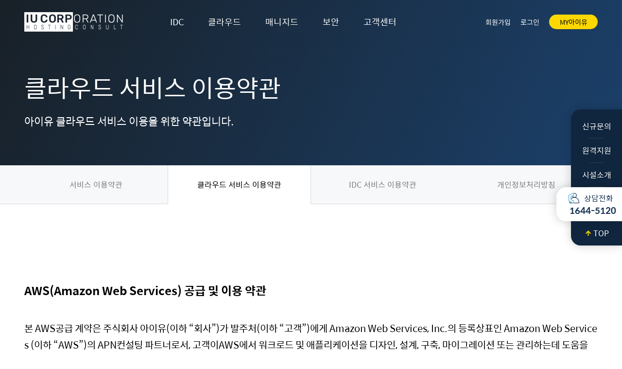

--- FILE ---
content_type: text/html; charset=UTF-8
request_url: https://www.iunetworks.com/information/cloud
body_size: 76229
content:
<!DOCTYPE html>
<html>
<head>
	<title>(주)아이유</title>
	<link rel="shortcut icon" href="/common/skin/2020/front/img/favi.ico" type="image/x-icon">
	<link rel="icon" href="/common/skin/2020/front/img/favi.ico" type="image/x-icon">
	<meta charset="utf-8">
	<meta name="viewport" content="width=1280px, user-scalable=no">
	<meta name="keywords" content="(주)아이유, (주)아이유네트웍스, 서버, 호스팅,  코로케이션, 클라우드, AWS, 보안, 운영관리, 중고차솔루션, SSL, 보안 서버 인증서, DB이중화, 백업">
	<meta name="description" content="아이유는 합리적인 가격에 안정적인 서비스를 제공하는 서버호스팅 회사입니다.">
	<meta property="og:type" content="website">
	<meta property="og:title" content="(주)아이유">
	<meta property="og:description" content="아이유는 합리적인 가격에 안정적인 서비스를 제공하는 서버호스팅 회사입니다.">
	<meta property="og:image" content="https://www.iunetworks.com/common/skin/2020/front/img/iunetworks.png">
	<meta property="og:url" content="https://www.iunetworks.com">
	<meta http-equiv="Content-Type" content="text/html; charset=utf-8">
	<meta http-equiv="X-UA-Compatible" content="IE=Edge">

	<!-- Clarity 설치 Begin -->
	<script type="text/javascript">
		(function(c,l,a,r,i,t,y){
			c[a]=c[a]||function(){(c[a].q=c[a].q||[]).push(arguments)};
			t=l.createElement(r);t.async=1;t.src="https://www.clarity.ms/tag/"+i;
			y=l.getElementsByTagName(r)[0];y.parentNode.insertBefore(t,y);
		})(window, document, "clarity", "script", "fnpag2r940");
	</script>
	<!-- Clarity 설치 End -->
</head>

<body>

<link rel="stylesheet" type="text/css" href="/common/skin/2020/front/css/style.css?v=20240927">
<link rel="stylesheet" type="text/css" href="/common/skin/2020/front/css/custom.css?v=20240927">

<script src="//code.jquery.com/jquery-1.9.1.min.js"></script>
<script src="/common/skin/2020/front/js/jquery.validate.min.js"></script>
<script src="/common/skin/2020/front/js/js.js"></script>

<!--[if lt IE 9]>
<script type="text/javascript" src="/common/skin/2020/front/js/html5shiv.min.js"></script>
<![endif]-->


<!-- Google tag (gtag.js) -->
<script async src="https://www.googletagmanager.com/gtag/js?id=G-E4XEBKYBPY"></script>
<script>
	window.dataLayer = window.dataLayer || [];
	function gtag(){dataLayer.push(arguments);}
	gtag('js', new Date());

	gtag('config', 'G-E4XEBKYBPY');
</script>


<header>
	<section class="inner header_top" id="top">
		<a href="/" class="logo"><img src="/common/skin/2020/front/img/logo.png" alt="(주)아이유"></a>

		<div class="head_con">
			<ul class="gnb_menu">
				<li data-key="idc"><a href="javascript:;">IDC</a></li>
				<li data-key="cloud"><a href="javascript:;">클라우드</a></li>
				<li data-key="solution"><a href="javascript:;">매니지드</a></li>
				<li data-key="security"><a href="javascript:;">보안</a></li>
				<li data-key="customer"><a href="javascript:;">고객센터</a></li>
			</ul>
			
			<ul class="per_menu">
				<li><a href="/member/login" class="btn_login">로그인</a></li>
				<li><a href="/member/join_step1_info">회원가입</a></li>
				<li class="per_myiu"><a href="/myiu/">MY아이유</a></li>
			</ul>
			
		</div>
		<script type="text/javascript">
			$(document).ready(function(){
				$('.gnb_menu li').on("mouseover", function(){
					$(this).find('a').addClass('active');

					var key = $(this).data('key');
					if(key){
						$('.menu_blck').removeClass('light');
						$('#megamenu-'+key).addClass('light');
					}
				});

				$('.gnb_menu li').on("mouseout", function(){
					$('.gnb_menu li').find('a').removeClass('active');
					$('.menu_blck').removeClass('light');
				});
			});
		</script>
		<style>
			.gnb_menu .active {
				color: #fcd800;
			}
			.megamenu .light {
				background-color: #08366b !important;
			}
		</style>
	</section>
	<section class="megamenu">
	    <div class="mega_wrap">
		<div class="inner megamenu_wrap" style="display:block;">
			<div id="megamenu-idc" class="menu_blck menu_idc">
				<div class="ttl">
					<div class="img"><img src="/common/skin/2020/front/img/m_mega_icon.png" alt="idc"></div>
					<div class="ttl"><a href="/hosting">서버 IDC</a></div>
				</div>
				<ul>
					<li class="ttl_s"><a href="/hosting">호스팅</a></li>
					<li><a href="/hosting/server">서버호스팅</a></li>
					<li><a href="/hosting/colocation">코로케이션</a></li>
					<li><a href="/hosting/parking">서버파킹</a></li>
				</ul>
				<ul>
					<li class="ttl_s"><a href="/network">네트워크</a></li>
					<li><a href="/network/cdn">CDN</a><span class="dot_new">new</span></li>
				</ul>
				<ul>
					<li class="ttl_s"><a href="/addservice">부가서비스</a></li>
					<li><a href="/addservice/software">소프트웨어 임대</a></li>
					<li><a href="/addservice/webserver">웹 서버 이중화</a></li>
					<li><a href="/addservice/database">DB이중화</a></li>
					<li><a href="/addservice/backup">백업솔루션</a></li>
				</ul>
			</div>
			<div id="megamenu-cloud" class="menu_blck menu_cloud">
				<div class="ttl">
					<div class="img"><img src="/common/skin/2020/front/img/m_mega_icon.png" alt="cloud"></div>
					<div class="ttl"><a href="/cloud">클라우드</a></div>
				</div>
				<ul>
					<li><a href="/cloud">AWS</a></li>
				</ul>
			</div>
			<div id="megamenu-solution" class="menu_blck menu_solution">
				<div class="ttl">
					<div class="img"><img src="/common/skin/2020/front/img/m_mega_icon.png" alt="solution"></div>
					<div class="ttl"><a href="/managed">매니지드</div>
				</div>
				<ul>
					<li><a href="/managed">매니지드</a></li>
				</ul>
			</div>
			<div id="megamenu-security" class="menu_blck menu_security">
				<div class="ttl">
					<div class="img"><img src="/common/skin/2020/front/img/m_mega_icon.png" alt="security"></div>
					<div class="ttl"><a href="/security">보안</a></div>
				</div>
				<ul>
					<li><a href="/security/firewall">방화벽</a></li>
					<li><a href="/security/ssl">SSL보안인증서</a></li>
					<li><a href="/security/database">DB암호화</a></li>
					<li><a href="/security/ips">IPS</a></li>
					<li><a href="/security/web_firewall">웹 방화벽</a></li>
					<li><a href="/security/anti_virus">안티랜섬웨어</a></li>
				</ul>
			</div>
			<div id="megamenu-customer" class="menu_blck menu_cs">
				<div class="ttl">
					<div class="img"><img src="/common/skin/2020/front/img/m_mega_icon.png" alt="customer center"></div>
					<div class="ttl"><a href="/customer/notice">고객센터</a></div>
				</div>
				<ul>
					<li><a href="/customer/notice">공지사항</a></li>
					<li><a href="/customer/faq">자주묻는질문</a></li>
					<li><a href="/customer/contact_us?type=기타&sub_bbs_div=메가메뉴&bbs_subject=신규문의">문의하기</a></li>
				</ul>
			</div>
			<div class="menu_blck menu_myiu">
				<div class="ttl">
					<div class="img"><img src="/common/skin/2020/front/img/m_mega_icon.png" alt="my아이유"></div>
					<div class="ttl"><a href="/myiu">MY아이유</a></div>
				</div>
				<ul>
					<li><a href="/myiu/infra">서비스현황</a></li>
					<li><a href="/myiu/tech">기술지원</a></li>
					<li><a href="/myiu/idc">IDC 방문예약</a></li>
				</ul>
			</div>
			<div class="menu_blck menu_ban">
				<a href="/hosting/server_package"><img src="/common/skin/2020/front/img/img_menu_event.png" alt="아이유 서버 할인 이벤트"></a>
			</div>
			<div class="menu_blck menu_ban"></div>
		</div>
		 </div>
		<div class="clear"></div>
	</section>
</header>

<div class="quick_menu">
	<ul>
		<li><a href="/customer/contact_us?type=기타&sub_bbs_div=퀵메뉴|신규문의&bbs_subject=신규문의">신규문의</a></li>
		<li><a href="/customer/remote">원격지원</a></li>
		<li><a href="/information/facility">시설소개</a></li>
		<li class="gotop">
			<a href="javascript:;">
				<div class="img"><img src="/common/skin/2020/front/img/q_icon.png" alt="맨 위로"></div><span>TOP</span>
			</a>
		</li>
	</ul>
	<div class="q_call">
		<a href="tel:1644-5120">
			<div class="ttl">
				<div class="img"><img src="/common/skin/2020/front/img/q_icon.png" alt="상담전화"></div><span>상담전화</span>
			</div>
			<div class="num">1644-5120</div>
		</a>
	</div>
</div>

<div class="content wrap_cs">
	<section class="list_vis">
		<div class=" header_turn"></div>
		<div class="inner">
			<div class="list_vis_ttl">
				<div class="ttl">클라우드 서비스 이용약관</div>
				<div class="ttl_s">아이유 클라우드 서비스 이용을 위한 약관입니다.</div>
			</div>
		</div>
		<div class="clear"></div>
	</section>

	<section class="cs_container cs_policy">
		<div class="tab_wrap">
			<div class="tab_sort">
				<ul class="inner">
					<a href="/information/policy" class="tab_btn">서비스 이용약관</a>
					<a href="javascript:;" class="tab_btn focus">클라우드 서비스 이용약관</a>
					<a href="/information/idc" class="tab_btn">IDC 서비스 이용약관</a>
					<a href="/information/privacy" class="tab_btn">개인정보처리방침</a>
				</ul>
			</div>
			<div class="tab_con">
				<div class="inner">
					<div class="tab_content" style="display: block;">
						<div class="cs_policy_con"><h2>AWS(Amazon Web Services) 공급 및 이용 약관</h2>
본 AWS공급 계약은 주식회사 아이유(이하 “회사”)가 발주처(이하 “고객”)에게 Amazon Web Services, Inc.의 등록상표인 Amazon Web Services (이하 “AWS”)의 APN컨설팅 파트너로서, 고객이AWS에서 워크로드 및 애플리케이션을 디자인, 설계, 구축, 마이그레이션 또는 관리하는데 도움을 제공하는데 있어 다음과 같이 계약을 체결한다.



<h3>제 1 조 (목적)</h3>
본 계약은 “회사”가 “고객”에게 “AWS”의 APN컨설팅 파트너로서, 고객이AWS에서 워크로드 및 애플리케이션을 디자인, 설계, 구축, 마이그레이션 또는 관리하는데 도움을 제공 하는데 있어 권리와 의무 및 책임 기타 제반 사항을 규정함을 목적으로 한다.


<h3>제 2 조 (용어의 정의)</h3>
“API”는 애플리케이션 프로그램 인터페이스를 의미한다.

“고객”이란 “AWS”로 부터Amazon Web Service의 클라우드인프라 상품을 직접적으로 이용하는 대상을 말한다.

“회사” 란 “AWS”로 부터 “고객”에게 공급되는 AWS 인프라의 APN 컨설팅 파트너로서 고객이AWS에서 워크로드 및 애플리케이션을 디자인, 설계, 구축, 마이그레이션 또는 관리하는데 필요한 기술용역 및 기술컨설팅 업무를 제공하는 역활을 한다.

“AWS 기밀정보”는 AWS, 그 관계인, 사업 파트너 또는 그 각각의 직원, 계약업체 또는 대리인에 의해 공개된 모든 비공개 정보로서, 기밀임이 지정되었거나 정보의 성격 또는 공개를 둘러싼 정황에 비추어 볼 때 합당하게 기밀로서 이해되어야 하는 정보를 의미한다. AWS 기밀정보는 (a) AWS 또는 그 관계인 또는 사업 파트너의 기술, 고객, 사업계획, 홍보 및 마케팅 활동, 재정 및 기타 사업상의 사안과 관련된 비공개 정보, (b) AWS가 기밀유지의무를 가진 제3자의 정보, (c) 고객과 AWS 또는 그 관계인 간의 논의나 협상의 성격, 내용 및 존재를 포함한다. 단, (i) 본 계약을 위반함이 없이 공공에 알려지게 된 정보, (ii) 고객이 AWS로부터 수령한 당시 고객이 알고 있었음이 서면으로 입증되는 정보, (iii) 불법 또는 위법 행위가 아닌 방식으로 정보를 입수하거나 공개한 제3자로부터 수령한 정보, 또는 (iv) AWS 기밀정보를 참고하지 않고 고객이 독자적으로 개발하였음이 서면으로 입증되는 정보는 AWS 기밀정보에 포함되지 아니한다.

“AWS 콘텐츠”는 WSDL, 이용 안내서, 샘플 코드, 소프트웨어 라이브러리, 커맨드라인 도구 및 기타 관련 기술 등 AWS 또는 그 관계인이 본건 서비스와 관련하여, 또는 본건 서비스에 대한 접근 및 이용을 허용하기 위해 AWS 사이트상에서 제공하는 콘텐츠를 의미한다. 본건 서비스는 AWS 콘텐츠에 포함되지 아니한다.

“AWS 표장”은 AWS가 본 계약과 관련하여 고객에게 제공하는 AWS와 그 관계인의 상표, 서비스표, 서비스명 또는 상호, 로고 및 기타 명칭(designation)을 의미한다.

“AWS Support 가이드라인”은 현재 <a href="http://aws.amazon.com/ko/premiumsupport/guidelines" target="_blank" class="txt_link">http://aws.amazon.com/ko/premiumsupport/guidelines</a>에 공개된 가이드라인을 의미하며, 이는 AWS에 의해 수시로 업데이트될 수 있다.

“AWS 사이트”는 <a href="http://aws.amazon.com" target="_blank" class="txt_link">http://aws.amazon.com</a> 및 이에 대한 후계 사이트 또는 AWS가 지정한 관련 사이트를 의미한다.

“콘텐츠”는 소프트웨어(머신 이미지 포함), 데이터, 텍스트, 오디오, 비디오, 이미지 또는 기타 콘텐츠를 의미한다.

“이용 안내서”란 <a href="http://aws.amazon.com/ko/documentation" target="_blank" class="txt_link">http://aws.amazon.com/ko/documentation</a>에 게시된, 본건 서비스에 대한 개발자 가이드, 초보 가이드, 사용자 가이드, 빠른 참조 가이드 및 기타 기술 및 운영 관련 매뉴얼과 명세서를 의미하며, 이러한 이용 안내서는 AWS에 의해 수시로 업데이트될 수 있다.

“최종 사용자”란 직접적으로 또는 다른 사용자를 통해 간접적으로 (a) 고객 콘텐츠에 접근하거나 이를 사용하거나, (b) 달리 고객 계정에 따른 서비스 오퍼링에 접근하거나 이를 사용하는 개인 또는 단체를 의미한다. 고객 계정이 아닌 본인의 AWS 계정에 따라 본건 서비스나 콘텐츠에 접근하거나 이를 사용하는 개인 또는 단체는 “최종 사용자”에 포함되지 아니한다.

“제반 방침들”이란 이용방침, 사이트 약관, 서비스 약관, 상표 사용 가이드라인, AWS 콘텐츠 내 및 AWS 사이트상에 명시된 모든 제한사항 및 본 계약에 언급되거나 일부로 포함된 기타 모든 방침 또는 조건을 의미한다. AWS 사이트상에 언급된 백서 또는 기타 마케팅 자료는 제반 방침들에 포함되지 아니한다.

“개인정보취급방침”이란 현재 <a href="http://aws.amazon.com/ko/privacy" target="_blank" class="txt_link">http://aws.amazon.com/ko/privacy</a>에 언급된 개인정보취급방침을 의미하며, 이는 AWS에 의해 수시로 업데이트될 수 있다.

“본건 서비스”란 서비스 약관에 명시된 웹 서비스 등 AWS 또는 그 관계인이 제공하는 각각의 웹 서비스를 의미한다.

“서비스 레벨 계약”이란 AWS가 본건 서비스와 관련하여 청약하고 AWS 사이트상에 게시하는 모든 서비스 레벨 계약을 의미하며, 이는 AWS에 의해 수시로 업데이트될 수 있다. 본건 서비스와 관련하여 AWS가 현재 청약하는 서비스 레벨 계약은<a href="http://aws.amazon.com/ec2-sla/" target="_blank" class="txt_link">http://aws.amazon.com/ec2-sla</a>,<a href="http://aws.amazon.com/s3-sla/" target="_blank" class="txt_link">http://aws.amazon.com/s3-sla</a>,및 <a href="http://aws.amazon.com/cloudfront/sla" target="_blank" class="txt_link">http://aws.amazon.com/cloudfront/sla</a>에 게시되어 있다.

“서비스 오퍼링”이란 본건 서비스(이에 연계된 API 포함), AWS 콘텐츠, AWS 표장, AWS 사이트 및 AWS가 본 계약에 따라 제공하는 기타 모든 제품 또는 서비스를 의미한다. 제3자 콘텐츠는 서비스 오퍼링에 포함되지 아니한다.

“서비스 약관”이란 <a href="http://aws.amazon.com/ko/serviceterms" target="_blank" class="txt_link">http://aws.amazon.com/ko/serviceterms</a>에 게시된 특정 본건 서비스에 대한 권리 및 제한사항을 의미하며, 이는 AWS에 의해 수시로 업데이트될 수 있다.

“사이트 약관”이란 <a href="http://aws.amazon.com/ko/terms/" target="_blank" class="txt_link">http://aws.amazon.com/ko/terms</a>에 게시된 사용 약관을 의미하며, 이는 AWS에 의해 수시로 업데이트될 수 있다.

“제안”이란 고객이 서비스 오퍼링과 관련하여 AWS에 제안하는 모든 개선안을 의미한다.

“계약기간”이란 본 계약서 2페이지내 계약내용내 명시된 본 계약의 약정 기간을 의미한다.

“제3자 콘텐츠”란 제3자가 AWS 사이트상에서 또는 본 서비스와 관련하여 고객에게 제공하는 콘텐츠를 의미한다.

“상표 사용 가이드라인”이란 <a href="http://aws.amazon.com/ko/trademark-guidelines/" target="_blank" class="txt_link">http://aws.amazon.com/ko/trademark-guidelines</a>에 게시된 가이드라인 및 라이센스를 의미하며, 이는 AWS에 의해 수시로 업데이트될 수 있다.

“고객 콘텐츠”란 고객 또는 최종 사용자가 (a) 본건 서비스상에서 운영하거나, (b) 본건 서비스와 인터페이스가 이루어지도록 하거나, (c) 고객 계정 하에서 본건 서비스로 업로드하거나 달리 고객 계정과 관련하여 이전, 처리, 사용 또는 저장하는 콘텐츠를 의미한다.

“고객 게시물”이란 고객이 개발자 포럼, 샘플 코드 저장소, 공용 데이터 저장소, 또는 AWS 사이트 또는 본건 서비스의 유사한 커뮤니티 중심 장소(community-focused area)에 게시하거나 달리 제출한 콘텐츠를 의미한다.


<h3>제 3 조 (서비스오퍼링의 사용)</h3>
3.1 일반사항
고객은 본 계약에 따라 서비스 오퍼링에 접근하고 이를 사용할 수 있다. 일부 서비스 오퍼링은 서비스 레벨 계약의 적용을 받을 수 있으며 회사의 목적에 의해 특정 접근을 제한 할수 있다. 고객은 제14조에 정의된 서비스 약관, 이용방침 및 기타 제반 방침들을 포함하여 고객의 서비스 오퍼링 사용에 적용되는 모든 법령 및 규칙을 준수한다.

3.2 고객 계정
본건 서비스에 접속하기 위해, 회사는 최소 1개의 Account ID를 고객에게 발급하여야 하며, 이때 해당 Account ID는 계약일로 부터 24개월간 본 계약에 의거하여 회사의 AWS Linked Account에 연계 된다.
기간동안 회사는 고객에게 효율적AWS인프라 이용을 위한 전문적 카운슬링을 제공하며, 회사의 AWS Partner Level의 승급 및 고객의 AWS인프라 사용량에 연계하여 AWS의 공식 가격에서 추가 할인된 비용을 적용 받을 수 있다.

24개월 이후 고객은  회사의 AWS Linked Account에 계속 연계 하거나 독립하여 AWS를 직접 이용하는 방식 중 하나를 선택 할 수 있다.

회사의 AWS Linked Account와 연계 : 회사와 고객은 상호 Billing을 진행하며 이를 24개월 마다 연장할 수 있다.
고객이 직접 AWS Account 를 진행 : 고객 요청시 회사의 AWS Linked Account에서 분리한 후 AWS-고객간 Billing가능한 독립계정으로 변경할수 있다.

단 아래 경우에 의해 고객의 AWS 이용에 불이익이 발생하거나, 발생할 것이라고 충분히 예측가능할 때에는, 비록 24개월 내라 할지라도 해당 Account ID를 고객에게로 분리 후 독립계정으로 변경할 수 있다.
① 회사 일방에 대한 부도, 파산신청, 회사정리절차 개시신청, 화의신청 등의 사유가 발생한 경우
② 회사 일방이 가압류, 압류, 가처분, 경매 등 강제집행을 당하여 본 계약의 유지가 어려운 경우
③ 법령의 개폐, 정부의 명령, 법원의 판결 등 기타 계약의 유지가 어렵다고 판단되는 경우
④ 회사 및 고객 쌍방이 합의한 경우

해당 ID에 접근하는 행위의 주체가 고객, 고객의 직원 또는 제3자(고객의 계약업체 또는 대리인 포함)인지의 여부와 무관하게, 고객의 계정에서 발생한 모든 활동에 대한 책임은 고객이 부담하고, AWS및 회사와 그 관계인, AWS및 회사가 본 계약을 위반함으로써 야기된 경우를 제외하고, 고객 계정의 무단 접속에 대한 어떠한 책임도 지지 아니한다. 고객 계정이 제3자에 의해 무단으로 사용되고 있다고 판단되거나 고객 계정의 정보가 분실 또는 유출된 경우 고객은 즉시 AWS또는 회사에 연락한다. 회사는 제7조에 따라 언제든 고객 계정 및 본 계약을 해지할 수 있다.

3.3 고객 지원
AWS가 본건 서비스의 사용자에게 일반적으로 무상 제공하는 범위 이외의 지원을 받고자 하는 경우, 고객은 AWS Support 가이드라인의 조건에 따른 고객 지원을 등록 또는 신청 할 수 있다.

3.4 제3자 콘텐츠
제3자가 제공한 소프트웨어 애플리케이션 등 제3자 콘텐츠는 기타 회사 또는 개인이 별도의 조건(별도의 사용료 및 수수료 포함)으로 고객에게 직접 제공할 수 있다. 제3자 콘텐츠는 AWS의 시험 또는 검열을 거치지 않은 경우도 있으므로, 제3자 콘텐츠의 사용에 대한 위험은 전적으로 고객이 부담한다.


<h3>제4조 (변경)</h3>
4.1 서비스 오퍼링의 변경
AWS는 수시로 서비스 오퍼링의 일부(또는 전부 포함)를 변경, 중단, 또는 대체(deprecate)하거나 서비스 오퍼링의 특징이나 기능을 변경 또는 제거할 수 있다. 서비스 오퍼링이 중대하게 변경되거나 중단되는 경우, AWS 또는 회사는 고객에게 이를 통지한다.

4.2 API의 변경
AWS는 수시로 본건 서비스를 위한API를 변경, 중단, 또는 대체(deprecate)할 수 있으나, 변경, 중단, 대체가 이루어진 API의 구 버전에 대해 변경, 중단, 또는 대체가 있은 날로부터 12개월 동안 계속하여 지원이 유지되도록 상업적으로 합당한 노력을 기울인다(단, 그렇게 하는 것이 (a) 보안 또는 지식재산 관련 문제를 야기하는 경우, (b) 경제적 또는 기술적으로 부담이 큰 경우, 또는 (c) 법률이나 정부기관의 요청을 따르기 위해 필요한 경우에는 예외로 한다).

4.3 서비스 레벨 계약의 변경
AWS는 수시로 서비스 레벨 계약을 변경, 중단, 또는 추가할 수 있다.


<h3>제 5조 (보안 및 데이터 프라이버시)</h3>
5.1 AWS 보안
제10조의 규정 또는 제4.2조에 따른 고객의 의무를 제한함이 없이, AWS는 고객 콘텐츠가 사고 또는 불법행위로 인하여 분실, 접근, 또는 공개되는 것으로부터 보호하기 위한 합당하고 적절한 조치를 실행한다.

5.2 데이터 프라이버시
AWS는 개인정보취급방침에 명시된 세이프 하버(safe harbor) 프로그램에 참여한다. 고객은 고객 콘텐츠가 저장되고 최종 사용자가 접근할 수 있는 AWS 지역을 명시할 수 있다. AWS는 법률 또는 정부기관의 요청을 준수하기 위한 경우가 아닌 이상, 통지 없이 고객이 선택한 AWS 지역으로부터 고객 콘텐츠를 이동시키지 않는다. 고객은 개인정보취급방침에 따라 서비스 오퍼링에 연계된 정보를 수집, 사용 및 공개하고 고객 콘텐츠를 고객이 지정한 AWS 지역으로 이전하여 처리하는 데 동의한다.


<h3>제 6 조 (고객의 의무)</h3>
6.1 고객 콘텐츠
고객 콘텐츠의 개발, 내용, 운영, 유지 및 사용에 대한 책임은 전적으로 고객이 부담한다. 이에 대한 예시로서, 고객은 다음 사항에 대한 전적인 책임을 부담한다:
(a) 고객이 본건 서비스에 대하여 행한 콜(calls)이 해당 서비스에 대한 당시 현행의 API와 호환되도록 하는 것을 포함하는 고객 콘텐츠의 기술적 운영,
(b) 고객 콘텐츠의 이용방침, 제반 방침들 및 법률 준수,
(c) 고객 콘텐츠에 관련한 여하한 청구, 및
(d) 디지털 밀레니엄 저작권법에 따른 통지를 비롯하여, 고객 콘텐츠가 특정인의 권리를 침해하였다는 내용으로 고객(또는 그 관계인)에게 송부된 통지를 적절히 다루고 처리하는 일.

6.2 기타 보안 및 백업
고객은 서비스 오퍼링을 적절히 구성(configuring) 및 사용하고 고객 콘텐츠에 대한 적절한 보안, 보호 및 백업을 유지하기 위해 자체적인 조치(고객 콘텐츠에 대한 무단 접근으로부터 보호하기 위한 암호 기술 및 정기적인 아카이브 포함)를 취할 책임을 가진다. 본건 서비스로부터 생성된 AWS 로그인 정보(log-in credentials) 및 보안 키(private keys)는 고객의 내부적 사용만을 목적으로 하며, 고객은 이를 기타 단체 또는 개인에게 판매, 이전하거나 서브라이센스 허여할 수 없다. 단, 고객은 자신을 대신하여 작업을 수행하는 고객의 대리인 및 외주업체(subcontractor)또는 회사에게 보안 키를 공개할 수 있다.

6.3 최종 사용자의 위반행위
본 계약, 고객 콘텐츠 또는 서비스 오퍼링의 사용과 관련하여 고객이 타인 또는 타 단체에게 허용, 지원하거나 장려하는 행위는 고객이 직접 취한 행위로 간주된다. 최종 사용자에 의한 고객 콘텐츠 및 서비스 오퍼링의 사용에 대한 책임은 고객이 부담한다. 고객은 모든 최종 사용자가 본 계약상 고객의 의무를 준수하도록 하고 고객과 각 최종 사용자간에 체결된 계약 조건이 본 계약에 부합하도록 한다. AWS 및 회사가 최종 사용자 또는 고객이 본 계약상 고객의 의무를 위반한 것을 알게 되는 경우, 회사는 고객의 고객 콘텐츠 및 서비스 오퍼링에 대한 접근권을 즉시 해지한다.

6.4 최종 사용자 지원
최종 사용자에게 커스터머 서비스를 제공하는 것은 고객의 책임으로 한다. AWS 및 회사는 고객 또는 최종 사용자와의 사이에 지원 또는 서비스 제공의 의무가 부과되는 별도의 계약을 체결한 경우가 아닌 이상 최종 사용자에게 어떠한 지원이나 서비스도 제공하지 아니한다.


<h3>제 7조 (이용목적의 제한)</h3>
7.1 유해 또는 불법적이거나 불쾌감을 주는 이용행위, 콘텐츠의 금지
본건 서비스 또는 AWS 사이트를 불법적이거나 유해하거나 불쾌감을 주는 용도로 사용하거나 그러한 콘텐츠를 전송 •저장 •게시 •배포 또는 달리 이용 가능하게 해서는 아니되며, 타인이 그러한 행위를 하도록 권장 •조장 •촉진 •지시하여서는 아니된다. 금지 대상 행위 또는 콘텐츠에는 다음이 포함된다:
불법행위. 도박 사이트나 서비스를 광고 •전송하거나 기타 방식으로 이용가능하게 하거나 아동 포르노를 배포 또는 이용을 촉진하는 불법행위.
유해하거나 기망적인 행위. 기망적인 제품, 서비스, 계획이나 프로모션(“빨리 돈버는” 계획, 폰지 및 피라미드사기, 피싱 또는 파밍 등)을 제안하거나 유포하는 것을 비롯하여 타인 또는 AWS의 사업이나 명성에 위해를 끼칠 수 있는 기망적인 활동.
타인의 지식재산을 침해하는 콘텐츠. 타인의 지식재산권 또는 기타 전유적 권리를 침해하거나 도용하는 콘텐츠.
불쾌감을 주는 콘텐츠. 타인을 비방하거나, 불쾌감을 주거나, 폭력적이거나, 프라이버시를 침해하거나, 아동 포르노에 해당하거나 수간과 관련되거나 동의 없이 이루어지는 성행위를 묘사하는 등 거부감을 주는 콘텐츠.
유해 콘텐츠. 바이러스(virus), 트로이 목마(Trojan horse), 웜(worm), 타임밤(time bomb) 또는 캔슬봇(cancelbot) 등을 비롯하여 시스템, 프로그램 또는 데이터를 손상시키거나 방해하거나 몰래 가로채거나 도용하는 콘텐츠나 기타 컴퓨터 기술.

7.2보안 침해 금지
본건 서비스를 이용하여 네트워크, 전산 또는 통신 시스템, 소프트웨어 애플리케이션 또는 네트워크, 컴퓨팅 장비(각각 “시스템”)의 보안이나 무결성을 침해해서는 아니된다. 다음과 같은 행위가 금지 행위에 포함된다:
무단 접속. 시스템 탐색, 스캔 또는 취약점을 테스트하는 등 무단으로
시스템에 접속하거나 이를 사용하는 행위, 또는 시스템에 의하여 사용
되는 보안이나 인증 절차를 위반하는 행위.
가로채기. 무단으로 시스템상의 데이터 또는 트래픽을 모니터링하는 행위.
출처 위조. TCP-IP 패킷 헤더, 이메일 헤더 또는 출처나 경로에 관한 메시지의 일부를 위조하는 행위. 별칭이나 익명의 리메일러(remailer)
를 사용하는 것은 이에 포함되지 아니한다.

7.3 네트워크 악용 행위 금지
사용자, 호스트 또는 네트워크와의 통신을 승인 받지 않는 한 네트워크 접속을 할 수 없다. 다음과 같은 행위가 금지 행위에 포함된다:
모니터링 또는 크롤링(Crawling). 모니터링 또는 크롤링 되는 시스템을 손상시키거나 고장을 일으킬 수 있는 모니터링 또는 크롤링 행위.
서비스 거부 공격(DoS). 공격 대상에 통신 요청을 폭주시켜 공격 대상으로 하여금 합법적인 트래픽에 응답할 수 없도록 하거나 응답 속도를 느리게 하여 무력화시키는 행위.
고의적인 방해. 메일 폭탄, 뉴스 폭탄, 브로드캐스트 공격 또는 플러딩(flooding) 기법 등을 이용하여 시스템에 고의적으로 과부하를 초래하는 것을 비롯하여 시스템의 적절한 기능을 방해하는 행위.
특정 네트워크 서비스의 운영. 오픈 프록시(open proxy), 오픈 메일 릴레이(open mail relay) 또는 오픈 리커시브 도메인 네임 서버(open recursive domain name server) 등의 네트워크 서비스를 운영하는 행위.
시스템상의 제한행위 회피. 수동 또는 전자적인 방식을 이용하여 접속 및 저장 제한 등 시스템상에 설정된 사용 제한 행위를 회피하는 행위.

7.4 이메일 또는 기타 메시지 악용 행위
상업적인 광고 및 정보 제공 등 수신을 요청하지 않은 대량 이메일이나 기타 메시지, 프로모션, 광고 또는 권유 메일(“스팸”)을 배포, 공개 또는 발송하거나 발송을 돕는 행위를 하지 아니한다. 메일 헤더를 변경하거나 숨기거나, 또는 다른 발신자의 명시적인 허락없이 다른 발신자로 가장하는 행위를 해서는 아니된다. 고객은 다른 인터넷 서비스 사용자로부터 전송된 메시지가 본 이용방침이나 해당 사업자의 이용방침에 위반되는 경우 그러한 메시지에 대한 응답을 수집하지 아니한다.


<h3>제 8 조 (사용료 및 대금지급)</h3>
8.1 서비스 사용료
회사는 AWS의 컨설팅파트너로서 고객이 회사로부터AWS Linked Account맺어진 경우 해당 계약기간 동안AWS로부터 고객이 이용한 월 단위 사용료 및 요금을 산정하고 청구한다. 이때 고객의 계정이 부정하거나 미납의 우려가 있다고 의심되는 경우, 회사는 발생 사용료를 이보다 더 빈번하게 청구할 수 있다. 고객은 회사가 지원하는 지급 방법 중 한 가지를 사용하여 AWS 사이트에 명시된 바에 따라 서비스 오퍼링 이용에 대한 사용료 및 요금을 회사에게 지급한다. 본 계약상 지급하는 모든 금액은 상계 또는 반대청구 없이 지급되며, 여하한 공제 또는 원천징수 없이 지급된다. AWS가 달리 명시적으로 통지에 기재하지 아니하는 한, 여하한 새로운 본건 서비스 또는 본건 서비스의 새로운 기능에 대한 사용료 및 요금은 AWS가 변경된 사용료 및 요금을 AWS 사이트에 게재하는 시점에 효력을 발생한다. 회사는 고객에게 최소한 5일 전에 사전 통지를 함으로써 여하한 기존 본건 서비스에 대한 사용료 및 요금을 인상하거나 새로운 사용료 및 요금을 추가할 수 있다. AWS또는 회사는 모든 대금지급 지연에 대하여 월 1.5% (또는 법률상 허용되는 최고 연체금리가 이보다 낮을 경우, 해당 연체금리)의 연체금리에 의한 연체료를 고객에게 부과할 수 있다.

8.2 서비스사용료의 지급
고객은 회사가 고객에게 지급을 요구한 월단위 AWS사용료 및 계약에 의해 정해진 AWS기술지원, AWS컨설팅 요금을 지정한 납부일자에 납부하여야 한다. 이때 이용료의 지급은 신용카드, 온라인결제방식을 이용하여야 하며, 부득이한 경우를 제외하고는 현급납부는 불가하다. 또한 계약에 의하여 청구된 요금을 지정한 날짜에 지급하지 않았을 경우 발생하는 AWS서비스 중단, 계정 삭제, 기술지원 중단 등 모든 불이익은 고객의 책임으로 한다.

8.3부가가치세
회사가 고객에게 AWS로부터 고객이 이용한 월단위 사용료 및 요금을 청구할 시 고객의 Account로 청구된 AWS이용분에 대한 미화(달러) 요금 산정은 다음과 같다.
(a)회사가 고객에게 청구 하는 시점의 기준 환율(송금보내기 원달러 환율)을 적용한 한화에 해당하는 요금을 비용 청구시의 공급가액으로 하며 이때 산정된 공급가액에 대하여 대한민국정부가 정하는 부가가치 세율인 10%의 세금을 합산한 비용을 최종AWS공급가로 한다. 이때 회사는 고객에게 해당 비용에 대하여 세금계산서를 발행한다.


<h3>제 9 조 (일시 정지)</h3>
9.1 일반적인 사항
다음과 같은 경우 AWS와 회사는 고객에게 통지를 하고 고객 또는 여하한 최종 사용자가 서비스 오퍼링의 여하한 일부 또는 전부에 접근할 수 있는 권리를 즉시 정지할 수 있다:
(a) 고객 또는 최종 사용자에 의한 서비스 오퍼링의 이용 또는 등록이 (i) 서비스 오퍼링 또는 여하한 제3자에게 보안상의 위험을 가하거나, (ii) 서비스 오퍼링 또는 여타의 AWS 고객의 시스템 또는 콘텐츠에 악영향을 미칠 가능성이 있거나, (iii) AWS, AWS의 관계인 또는 여하한 제3자에게 책임을 부담하게 할 가능성이 있거나, (iv) 부정한 것일 가능성이 있다고 판단될 경우;
(b) 고객이 대금지급 의무를 15일 이상 불이행한 경우를 포함하여, 고객 또는 여하한 최종 사용자가 본 계약을 위반하였다고 판단될 경우; 또는
(c) 고객이 정상적인 사업 운영을 중단하였거나, 고객의 자산을 채권자를 위한 양도 또는 그와 유사한 방식으로 처분하였거나, 여하한 파산, 정리, 청산, 해산 또는 이와 유사한 절차의 대상이 되었다고 판단될 경우.

9.2 정지의 효과
고객이 서비스 오퍼링의 여하한 일부 또는 전부에 접근할 수 있는 권리를 AWS또는 회사가 정지한 경우에는 다음 사항이 적용된다:
(a) 고객은 정지일까지 발생한 모든 사용료 및 요금을 지급할 책임이 여전히 있다.
(b) 고객은 고객이 접근 권한을 계속 보유하고 있는 여하한 서비스 오퍼링에 대한 해당 사용료 및 요금, 해당 데이터 저장 사용료 및 요금, 정지 일자 이후에 완료되며 현재 진행 중인 업무에 대한 사용료 및 요금을 지급할 책임이 여전히 있으며;
(c) 고객은 정지 기간에 대하여 서비스 레벨 계약상의 여하한 서비스 크레딧에 대한 자격이 없으며;
(d) 본 계약에 달리 명시된 경우를 제외하고, AWS는 정지로 인하여 고객 콘텐츠의 어떠한 부분도 삭제하지 아니한다.
AWS및 회사는 제10.2조에 의거하여 본 계약을 해지할 수 있는 권리에 더하여, 고객 또는 여하한 최종 사용자가 서비스 오퍼링에 접근하거나 이를 사용할 권리를 정지할 권리를 가진다.


<h3>제 10조 (계약기간, 해지 및 계약기간의 갱신)</h3>
10.1 계약기간
본 계약의 기간은 효력발생일에 개시하며, 제9.2조에 의거하여 고객 또는 AWS에 의하여 해지될 때까지 그 효력이 유지된다.

10.2 해지
(a) 편의상의 해지. 고객은 어떠한 사유로든
(i) 회사에게 통지하고 (ii) AWS가 계정 폐쇄 방법을 제공하는 모든 본건 서비스에 대한 고객의 계정을 폐쇄함으로써 AWS사용을 해지할 수 있다. AWS는 어떠한 사유로든 고객에게 30일 전에 사전 통지를 함으로써 본 계약을 해지할 수 있다. 단 AWS서비스 오퍼링과는 달리 고객과 회사간 체결된AWS구축, 최적화 및 유지 보수에 포함되는 계약에서 약정 또는 계약기간이 존재할 시 이는 고객과 회사간의 약속으로 AWS서비스 오퍼링과는 별개의 사항으로 지켜져야 한다.
(b) 해지 사유로 인한 해지.
(i) 일방 당사자에 의한 해지. 양방 당사자 중 누구든지, 상대방 당사자가 본 계약을 중대하게 불이행하거나 위반하고 위반 당사자가 30일의 통지 기간 동안 그러한 중대한 불이행 또는 위반 사항을 시정하지 아니한 경우, 상대방 당사자에게 30일 전에 사전 통지를 함으로써 해지 사유로 인하여 본 계약을 해지할 수 있다.
(ii) AWS및 회사에 의한 해지. AWS및 회사는 또한 (A) 고객 또는 여하한 최종 사용자에 의한 여하한 행위 및 부작위로 인하여 제9.1조에 명시된 정지가 초래된 경우, 해지 사유로 인하여, (B) 서비스 오퍼링을 제공하기 위하여 AWS가 사용하는 소프트웨어 또는 기타 기술을 제공하는 제3자 파트너와의 관계가 만료 또는 해지되거나, 본건 서비스의 일부로 AWS가 제공하는 소프트웨어 또는 기타 기술의 제공 방식을 변경할 것이 요구되는 경우, (C) 본건 서비스를 제공하는 행위가 AWS및 회사에게 상당한 경제적 또는 기술적 부담 또는 중대한 보안상의 위험을 초래한다고 판단되는 경우, (D) 법령 또는 정부 기관의 요청을 준수하기 위하여 필요한 경우, 또는 (E) 고객 또는 여하한 최종 사용자에 의한 서비스 오퍼링의 사용, 또는 AWS및 회사에 의한 고객 또는 최종 사용자에 대한 본건 서비스의 제공이 여하한 법률적 또는 규제상의 이유로 인하여 실행 불가능하게 되거나 실시하기 어렵게 되었다고 판단될 경우, 고객에게 통지를 하고 즉시 본 계약을 해지할 수 있다.

10.3 해지의 효과
(a) 일반적인 사항. 본 계약이 해지되는 시점에:
(i) 본 AWS이용과 관련된 계약상 고객의 모든 권리는 즉시 해지되며;
(ii) 고객은 해지 이후에 완료되며 현재 진행 중인 업무에 대한 사용료 및 요금을 포함하여, 해지일까지 발생한 모든 사용료 및 요금을 지급할 책임이 여전히 있으며, 고객과 회사간 체결된AWS구축, 최적화 및 유지 보수에 포함되는 계약에서 약정 또는 계약기간이 존재할 시 이는 고객과 회사간의 약속으로 AWS서비스 오퍼링과는 별개의 사항으로 AWS서비스 오퍼링의 해지와는 무관하게 계약된 사용료 및 요금을 지급할 책임이 있다.
(iii) 고객은 자신이 보유하고 있는 모든 AWS 콘텐츠를 즉시 반납하거나, AWS가 지시할 경우 이를 파기하여야 하며;
(iv) 제 4.1조, 제5.2조, 제7.3조, 제8조 (제8.4조에 의거하여 고객에게 부여된 라이센스는 제외함), 제9조, 제10조, 제11조, 제13조 및 제14조는 해당 조항의 조건에 의거하여 계속 적용된다.
(b) 해지 이후의 지원. AWS가 제7.2조 (b)항에 의거하여 고객에 의한 서비스 오퍼링의 사용을 해지하지 아니하는 한, 해지 이후 30일 간 다음의 사항이 적용된다:
(i) AWS및 회사는 해지로 인하여 고객 콘텐츠의 어떠한 부분도 삭제하지 아니하며;
(ii) 고객은 해지 이후의 서비스 오퍼링 사용에 대한 요금 및 여타의 모든 금액을 지급한 경우에 한하여 본건 서비스에서 고객 컨텐츠를 검색할 수 있으며;
(iii) AWS및 회사는 모든 고객들에 대하여 일반적으로 제공하는 것과 동일한 해지 이후 데이터 검색 지원을 고객에게 제공한다.
AWS가 제공하는 여하한 추가적인 해지 이후의 지원은 고객과 회사 및 AWS 간의 상호 합의에 따른다.

10.4 해지에 따른 약정 위약금의 청구
본 서비스계약에 따른 계약기간은 약정기간과 동일한 의미이며, 고객의 귀책 사유로 인한 서비스 약정 기간 이전에 서비스를 해지할 때, 위약과 관련한 별도의 특약 사항이 없다면 아래의 기준에 의거하여 손해 배상을 청구한다.
(i)서비스 기간 약정 위약 수수료 = 설치비 감면액 + 기간내 이용료할인 총액 + 잔여 개월 이용요금의 50%
(ii)설치비 감면액 : 별도 금액이 언급되지 않은 경우 통상 1개월 이용료
(iii)기간내 이용료 할인 총액 : 약정할인, 매월 할인, 추가 할인 및 무상 기간 제공 등 서비스 이용 기간 내 할인 및 무상 제공된 할인 요금의 총액을 의미
(iv)잔여 월 이용료 50% : 최근3개월 평균 월이용료 x 잔여개월수 x 0.5

10.5 서비스 이용계약의 갱신
회사와 고객은 합의에 따라 서비스 이용계약의 기간을 정할 수 있으며 고객 또는 회사가 계약기간 만료일 1개월 전까지 이용계약을 갱신하지 않는다는 명확한 의사표시(이메일, 공문 형식의 등기우편)가 없으면 동일한 조건으로 이용계약기간이 연장되는 것으로 본다.


<h3>제 11 조 (전유적 권리)</h3>
11.1 고객 콘텐츠
고객과 AWS 간에 적용되는 사항과 마찬가지로, 고객 또는 고객의 라이센서는 고객 콘텐츠에 대한 모든 권리, 소유권 및 권익을 보유한다. 본 제8조에 규정된 사항을 제외하고, AWS는 관련 지식재산권 등 고객 콘텐츠에 대한 어떠한 권리도 본 계약에 의거하여 고객 또는 고객의 라이센서로부터 획득하지 아니한다. 고객은 고객 및 여하한 최종 사용자에게 서비스 오퍼링을 제공하기 위하여 AWS가 고객 콘텐츠를 사용하는 것에 동의한다. AWS는 고객 또는 여하한 최종 사용자에게 서비스 오퍼링을 제공하기 위하여, 또는 정부 또는 규제 당국의 여하한 요구 (소환장 또는 법원 명령을 포함함)에 응하기 위하여 고객 콘텐츠를 공개할 수 있다.

11.2 고객 게시물
고객 게시물을 제출하는 시점에 고객이 AWS가 지원하는 여타의 라이센스를 지정하지 아니하는 한, 고객 게시물은 아파치 소프트웨어 라이센스 (Apache Software License)의 조건에 의하여 규율된다.

11.3 충분한 권리.
고객은 AWS및 회사에게 다음의 사항을 진술하고 보증한다: (a) 고객 또는 고객의 라이센서는 고객 콘텐츠 및 고객 게시물에 대한 모든 권리, 소유권 및 권익을 보유하며; (b) 고객은 본 계약에 의하여 의도된 권리를 부여하기 위하여 필요한 고객 콘텐츠 및 고객 게시물에 대한 모든 권리를 보유하며; (c) 어떠한 고객 콘텐츠 및 고객 게시물, 또는 최종 사용자에 의한 고객 콘텐츠, 고객 게시물 또는 서비스 오퍼링의 사용도 이용방침을 위반하지 아니한다.

11.4 서비스 오퍼링 라이센스
고객과 AWS 및 회사간에 적용되는 사항과 마찬가지로, AWS또는 AWS의 관계인 및 회사 또는 라이센서는 서비스 오퍼링에 대한 모든 권리, 소유권 및 권익을 보유한다. AWS및 회사는 본 계약 기간 동안 (i) 오직 본 계약에 의거하여 본건 서비스에 접속하고 이를 사용하고, (ii) 오직 고객에게 허용된 본건 서비스의 이용과 관련하여 AWS 컨텐츠를 복제하고 사용할 수 있는 한정적이고, 취소가능하고, 비독점적이고, 서브라이센스를 부여할 수 없으며 양도 불가능한 라이센스를 고객에게 부여한다. 본 제8.4조에 규정된 사항을 제외하고, 고객은 관련 지식재산권 등 서비스 오퍼링에 대한 어떠한 권리도 본 계약에 의거하여 AWS 또는 AWS의 라이센서로부터 획득하지 아니한다. 일부 AWS 콘텐츠는 아파치 소프트웨어 라이센스 (Apache Software License) 또는 기타 오픈 소스 라이센스 등 별도의 라이센스에 의거하여 고객에게 제공될 수 있다. 본 계약과 여하한 별도의 라이센스 간에 상충하는 사항이 있는 경우, 해당 AWS 콘텐츠와 관련하여서는 해당 별도의 라이센스가 우선한다.

11.5 라이센스 제약 규정
고객 또는 어떠한 최종 사용자도 본 계약에 의하여 명시적으로 허용된 사항 이외의 방식 또는 목적으로 서비스 오퍼링을 사용할 수 없다. 고객 또는 어떠한 최종 사용자도 (a) 서비스 오퍼링에 포함된 여하한 소프트웨어를 변경, 변형, 조작 또는 수리하거나, 그에 대한 2차적 저작물을 제작하는 행위 (서비스 오퍼링에 포함된 소프트웨어가 2차적 저작물의 제작을 명시적으로 허용하는 별도의 라이센스에 의거하여 고객에게 제공되는 경우는 제외함), (b) 서비스 오퍼링을 역설계, 부해 또는 해체하거나, 서비스 오퍼링에 포함된 여하한 소프트웨어의 소스코드를 추출하기 위하여 여타의 프로세스 또는 절차를 적용하는 행위, (c) 요금의 발생 또는 이용 한도 또는 할당량 초과를 회피하기 위한 의도로 서비스 오퍼링에 접속하거나 이를 이용하는 행위, 또는 (d) 서비스 오퍼링을 재판매하거나 이에 대한 서브라이센스를 부여하는 행위를 하거나 그러한 행위를 시도해서는 아니 된다. 본 계약상 고객에게 부여되는 모든 라이센스는 고객이 본 계약을 계속 준수한다는 것을 조건으로 하며, 고객이 본 계약의 여하한 조건을 준수하지 아니하는 경우 즉시 자동적으로 해지된다. 계약기간 동안 및 계약기간 이후, 고객은 고객이 사용한 여하한 서비스 오퍼링과 관련하여 어떠한 특허권 침해 또는 기타 지식재산권의 침해 청구도 AWS 및 AWS의 관계인, 회사, 고객, 판매업체, 사업 파트너 또는 라이센서를 상대로 주장하거나 제3자가 그러한 주장을 하는 행위를 허가, 지원 또는 독려할 수 없다. 고객은 오직 상표 사용 가이드라인에 의거하여 AWS 표장을 사용할 수 있다.

11.6 제안
고객이 AWS 또는 AWS의 관계인에게 여하한 제안을 제공하는 경우, 고객이 해당 제안을 기밀 사안으로 지정한 경우에도AWS는 그러한 제안에 대한 모든 권리, 소유권 및 권익을 보유한다. AWS 및 AWS의 관계인은 제약 없이 해당 제안을 사용할 권한이 있다. 고객은 이에 제안에 대한 모든 권리, 소유권 및 권익을 취소 불능한 방식으로 AWS에게 양도하며, AWS가 제안에 대한 AWS의 권리를 문서화, 개선 및 유지하기 위하여 요청하는 여하한 지원을 제공하기로 동의한다.


<h3>제 12조 (손해배상)</h3>
12.1 손해배상의 범위
회사의 명백한 귀책 사유로 고객이 서비스를 이용하지 못하는 경우에는 회사가 고객에게 손해를 배상한다. 회사는 회사의 명백한 귀책사유로 고객이 서비스를 이용하지 못하는 경우에는 고객이 그 사실을 회사에 통보하여 확인한 시점(또는 그 전에 회사가 그 사실을 알았거나 알 수 있게 된 시점)부터 지속적인 4시간 이상의 서비스 제공 중지시간에 대하여 최근 3개월 AWS이용 요금(3개월 미안인 경우 해당기간 적용)의 1일 평균 요금을 24(시간)로 나는 수를 서비스 중지시간과 곱하여 산출한 금액의 5배를 기준으로 하여 협의 후 배상합니다. 이 경우 단수가 1시간 미안인 경우에는 1시간으로 합니다. 이때 손해배상액은 최근 3개월 AWS이용요금의 1개월 평균 요금을 초과 하지 않는다.

12.2 손해배상의 청구
손해배상의 청구는 고객이 회사에 청구사유, 청구금액 및 산출근거를 기재하여 서면으로 청구하여야 합니다. 해당 손해배상 청구는 그 청구 사유를 알게 된 날로부터 3개월내에 청구하지 않으면 그 청구권은 소멸합니다. 청구사유가 발생한 날로부터 3개월이 경과한 때에도 이와 같습니다.

12.3 고객에 대한 손해배상의 청구
고객이 본 약관에서 규정한 사항을 위반하여 회사에 손해를 끼친 경우 회사는 해당 고객에 대해 손해배상을 청구할 수 있습니다. 회사가 고객에 대해 손해배상을 청구하는 경우의 절차에 관해서는 제12.2조의 규정을 준용합니다.


<h3>제 13 조 (면책)</h3>
13.1 일반적인 사항
고객은 (a) 고객 또는 여하한 최종 사용자에 의한 서비스 오퍼링의 이용 (고객의 AWS 계정 상에서 행해지는 여하한 활동 및 고객의 직원에 의한 이용을 포함함); (b) 고객 또는 여하한 최종 사용자에 의한 본 계약의 위반 또는 관련 법령의 위반; (c) 고객 콘텐츠 또는 고객 콘텐츠의 이용, 개발, 설계, 제작, 광고 또는 마케팅에 의한 제3자 권리의 침해 또는 남용 주장에 관한 여하한 청구를 포함하는 고객 콘텐츠 또는 고객 콘텐츠와 여타의 애플리케이션, 콘텐츠 또는 프로세스와의 조합; 또는 (d) 고객과 여하한 최종 사용자 간의 분쟁과 관련한 여하한 제3자 청구로 인하여 또는 이와 관련하여 발생하는 여하한 청구, 손해, 손실, 부담, 비용 및 경비 (합리적인 변호사 비용을 포함함)로부터 회사 및 AWS, AWS의 관계인 및 라이센서 및 그들 각각의 임직원, 이사 및 대표를 보호하고 면책하며 손해를 입히지 않도록 한다. AWS 또는 AWS의 관계인이 제3자의 소환장 또는 상기에 명시한 기타 강제적인 법률적 명령 또는 절차에 응하여야 하는 경우, 고객은 합리적인 변호사 비용 및 해당 제3자의 소환장 또는 기타 강제적인 법률적 명령 또는 절차에 응하는 데 소요된 회사 및   AWS의 직원 및 계약업체의 시간 및 자료에 대하여 당시 유효한 시간당 요율에 따라 AWS 및 회사에게 변상하여야 한다.

13.2 과정
AWS 및 회사는 제13.1조에 명시된 여하한 청구에 대하여 이를 즉시 고객에게 통지한다. AWS및 회사가 고객에게 즉시 통지를 하지 아니하는 경우, 이는 그러한 미통지로 인하여 해당 청구를 방어하는 고객의 능력에 해를 끼친 경우에 한하여 제13.1조에 명시된 고객의 의무에 영향을 미친다. 고객은 (a) 여하한 청구에 대응하기 위하여 (AWS의 서면 동의에 따라) 고객이 직접 선정하는 법률 대리인을 선임하여, (b) 고객이 적절하다고 판단하는 바에 따라 청구에 대한 합의를 할 수 있다. 단, 이 경우 고객은 여하한 합의를 체결하기 전에 AWS의 사전 서면동의를 받아야 한다. AWS및 회사는 또한 언제라도 해당 청구에 대한 방어 및 합의에 대한 통제권을 행사할 수 있다.


<h3>제 14 조 (보증의 부인)</h3>
서비스 오퍼링은 “있는 그대로” 제공된다. AWS, AWS의 관계인 및 라이센서는 서비스 오퍼링 또는 제3자 콘텐츠가 연속적으로 제공되거나, 오류가 없거나, 유해한 구성요소가 없거나, 또는 고객 콘텐츠 또는 제3자 콘텐츠를 포함한 여하한 콘텐츠가 안전하다거나 유실 또는 손상되지 아니한다는 여하한 보증을 포함하여, 서비스 오퍼링 또는 제3자 콘텐츠에 대하여 명시적이거나 묵시적인 또는 법률상의 진술 또는 보증 등, 어떠한 종류의 진술 또는 보증도 하지 아니한다. 법률상 금지된 경우를 제외하고, AWS, AWS의 관계인 및 라이센서는 상품성, 만족스러운 품질, 특정 목적에의 적합성, 비침해성 및 향유권에 대한 여하한 묵시적인 보증을 포함한 모든 보증을 부인하며, 또한 여하한 거래관행 또는 상관습으로 인하여 발생하는 모든 보증을 부인한다.


<h3>제 15조 (책임의 제한)</h3>
AWS 및 AWS의 관계인 또는 라이센서는 일방 당사자가 해당 손해의 발생 가능성에 대한 통지를 받은 경우에도, 어떠한 직접 손해, 간접 손해, 부수적 손해, 특별 손해, 결과적 손해, 징벌적 손해 (일실이익, 영업권 손실, 이용이익의 상실 또는 데이터 손실에 대한 손해를 포함함)에 대하여서도 고객에 대한 책임을 부담하지 아니한다. 또한, AWS 및 AWS의 관계인 또는 라이센서는 (a) 고객이 (i) 본 계약 또는 고객에 의한 서비스 오퍼링 사용 및 접근의 해지 또는 정지, (ii) AWS의 서비스 오퍼링의 여하한 일부 또는 전부의 제공 중단, 또는 (iii) SLAS상의 여하한 의무를 제한함이 없이, 정전, 시스템 고장 또는 여타의 방해물 등의 사유로 인하여 발생한, 예상되지 않았거나 계획되지 않은 본건 서비스의 전부 또는 일부의 가동 휴지시간으로 인한 경우 등을 포함하여, 본건 서비스를 사용하지 못한 경우; (b) 대체 상품 또는 서비스의 조달 비용; (c) 본 계약 또는 고객에 의한 서비스 오퍼링의 사용 또는 접근과 관련하여 고객에 의하여 행해지는 여하한 투자, 지출 및 약속; 또는 (d) 고객 콘텐츠 또는 기타 데이터에 대한 무단 접근, 변경, 삭제, 파기, 손해, 손실 또는 저장 실패와 관련하여 발생하는 어떠한 보상, 변상 또는 손해에 대해서도 책임을 부담하지 아니한다. 어떠한 경우에도, 본 계약상 AWS및 AWS의 관계인 및 라이센서의 총 배상책임액수는 해당 청구를 유발한 서비스에 대하여 고객이 해당 청구가 제기되기 이전의 12개월 동안 본 계약상 실제로 지급한 금액을 초과할 수 없다.


<h3>제 16 조 (본 계약의 변경)</h3>
AWS는 수정된 계약을 AWS 사이트에 게재하거나, 또는 제18.7조에 의거하여 여타의 방법으로 고객에게 통지함으로써 언제든지 본 계약 (여하한 제반 방침들을 포함함)을 수정할 수 있다. 수정된 조건은 게재되는 시점에, 또는 AWS가 이메일로 고객에게 통지한 경우 해당 이메일 메시지에 명시된 시점에 효력을 발생한다. 본 계약에 대한 여하한 수정 사항의 효력 발생일 이후에 서비스 오퍼링을 계속 사용함으로써, 고객은 수정된 조건에 기속되기로 합의한다. 고객은 본 계약의 수정 사항을 확인하기 위하여 정기적으로 AWS 사이트를 확인할 책임이 있다. AWS는 본 계약의 서두에 기재된 일자에 본 계약을 최종적으로 수정하였다.


<h3>제17조(서비스장애시 기술지원 범위)</h3>
회사는 고객의 AWS이용 중 장애상황 발생시 AWS consulting partner 로서 장애 종류에 따른 최선의 지원을 제공 한다. 단 사용자 미숙 또는 OS, 웹/디비의 장애 및 직접 개발한 어플리케이션 자체가 가진 기능적 오류, 결함 등 예외사항에 의한 장애 및18조2항의 불가항력 상황은 제외한다.

17.1 AWS자체의 서비스장애
Amazon Web Services 자체의 기능적 장애 및 네트워크, 리전간 장애 발생시 회사는 물리적지원이 불가능한 상황에서도AWS consulting partner로서 장애 및 복구 진행등에 대하여 최선의 지원 및 정보를 공유 한다.

17.2 OS, 어플리케이션의 장애
AWS에서 제공되는 네트워크 및 인프라의 영역을 제외한 사용자 서비스 단계인 OS, 어플리케이션 또는 AWS구성상 오류가 발생할 시 회사는 기술지원 및 복구에 최선을 다한다. 단 고객은 회사가 제공하는 “AWS기술지원 및 메인터넌스 서비스”를 이용하는 경우에 한하여 기술지원과 복구를 시행하며, 기술지원의 범위에 있어서는 상황에 따라 회사와 고객간 협의를 따른다.


<h3>제 18조 (기타사항)</h3>
18.1 기밀유지 및 공개
고객은 오직 본 계약상 허용된 바에 따라 고객이 서비스 오퍼링을 사용하는 경우와 관련하여서만 AWS 기밀정보를 사용할 수 있다. 고객은 계약기간 동안 또는 계약기간 종료 이후 5년의 기간 동안 AWS 및 회사의 기밀정보를 공개할 수 없다. 고객은 최소한으로 고객 자신이 보유한 유사한 성격의 기밀정보를 보호하기 위하여 취하는 조치를 포함하여, AWS및 회사 기밀정보가 공개, 유포 또는 무단 사용되는 것을 방지하기 위하여 모든 합리적인 조치를 취하여야 한다. 고객은 본 계약 또는 고객에 의한 서비스 오퍼링의 이용과 관련하여 어떠한 보도자료도 발표할 수 없으며, 기타 공개적인 의사 전달을 할 수 없다. 고객은 고객과 회사 및AWS 간의 관계를 왜곡 또는 미화 (AWS가 고객 또는 고객의 사업 노력을 지원, 후원 또는 보증하거나 이에 기여한다고 표현하는 행위를 포함함)해서는 아니 되며, 본 계약에 의하여 명시적으로 허용된 경우를 제외하고 AWS와 회사, 고객 또는 여하한 개인 또는 단체와의 여하한 관계 또는 제휴관계를 표명하거나 암시하여서는 아니 된다.

18.2 불가항력.
천재지변, 노동쟁의 또는 기타 소요사태, 전기, 통신 또는 기타 설비의 고장, 지진, 태풍 또는 기타 자연재해, 봉쇄, 수출입 금지, 폭동, 정부 조치 또는 명령, 테러행위 또는 전쟁 등 AWS및 회사가 합리적으로 통제할 수 없는 범위의 사유로 인하여 본 계약상의 여하한 의무의 이행이 지연되거나 이행되지 못하는 경우, AWS 및 AWS의 관계인 그리고 회사는 그러한 이행 지연 또는 불이행에 대한 책임을 부담하지 아니한다.

18.3 독립 계약업체; 비독점적인 권리.
AWS및 회사와 고객은 독립적인 계약업체이며, 양방 당사자 및 그들 각각의 관계인은 여하한 목적을 위한 상대방의 대리인이 아니며, 상대방을 기속할 권한을 갖지 아니한다. 양방 당사자는 (a) 상대방 당사자가 개발하거나 고안한 제품, 서비스, 컨셉, 시스템 또는 기술과 유사하거나 그와 경쟁 관계에 있는 제품, 서비스, 컨셉, 시스템 또는 기술을 자신을 위하여 개발하고 (b) 상대방 당사자의 제품 또는 서비스와 경쟁하는 제품 또는 서비스를 제공하는 제3자 개발업체 또는 시스템 통합업체를 지원할 권리를 보유한다.

18.4 제3수익자 없음
본 계약은 본 계약의 당사자가 아닌 어떠한 개인 또는 법인에 대한 제3수익자 권리를 창출하지 아니한다.

18.5 미국 정부의 권리
서비스 오퍼링은 서비스 오퍼링에 일반적으로 적용되는 것과 동일한 권리 및 제약 조건에 따라 “상업적 품목,” “상업적 컴퓨터 소프트웨어,” “상업적 컴퓨터 소프트웨어 문서” 및 “기술자료” 로서 미국 정부에 제공된다. 고객이 미국 정부를 대리하여 서비스 오퍼링을 사용하고, 위와 같은 조건이 미국 정부의 필요를 충족하지 못하거나 어떠한 면에 있어서든 연방 법에 부합하지 아니하는 경우, 고객은 즉시 서비스 오퍼링의 이용을 중단하여야 한다. “상업적 품목,” “상업적 컴퓨터 소프트웨어,” “상업적 컴퓨터 소프트웨어 문서” 및 “기술자료”라는 용어는 연방조달규정 (Federal Acquisition Regulation) 및 미합중국 국방부 연방 조달규칙추록 (Defense Federal Acquisition Regulation Supplement)에 정의되어 있다.

18.6 수입 및 수출 규정준수
본 계약과 관련하여, 각 당사자는 수출관리규정 (Export Administration Regulations), 국제무기거래규정 (International Traffic in Arms Regulations), 해외자산통제국 (Office of Foreign Assets Control)이 시행하는 특정 국가 대상 경제 제재 프로그램 등 모든 관련 수입, 재수입, 수출 및 재수출 관련 법령을 준수하여야 한다. 명확히 하기 위하여, 고객은 고객에 의한 고객 콘텐츠의 전송 및 처리 등 고객이 선택하는 서비스 오퍼링 이용 방식, 최종 사용자에 대한 고객 콘텐츠의 제공 및 전술한 사항이 발생하는 AWS 지역과 관련된 규정을 준수할 전적인 책임이 있다.

18.7 통지
(a) 고객에 대한 통지. AWS는 본 계약상 고객에 대한 여하한 통지를 (i) AWS 사이트에 게재하거나, (ii) 당시에 고객의 계정과 연결된 이메일 주소로 메시지를 전송함으로써 교부할 수 있다. AWS가 AWS 사이트에 게재함으로써 제공하는 통지는 게재 시점부터 유효하며, AWS가 이메일로 제공하는 통지는 해당 이메일을 전송하는 시점부터 유효하다. 고객은 이메일 주소를 현재 사용하는 것으로 유지할 책임이 있다. AWS가 이메일을 보내는 경우에 고객은 실제로 해당 이메일을 수신하는지의 여부를 불문하고, 당시에 고객의 계정과 연결된 이메일 주소로 송부된 여하한 이메일을 수신한 것으로 간주된다.
(b) AWS에 대한 통지. 본 계약상 AWS에 통지를 하기 위하여 고객은 (i) 206-266-7010으로 팩스를 송신하거나, (ii) 인편, 익일 특급우편, 등기우편 또는 배달증명우편으로 Amazon Web Services, Inc., 410 Terry Avenue North, Seattle, WA 98109-5210의 주소로 송부하는 방법으로 AWS에게 연락하여야 한다. AWS는 AWS 사이트에 공지를 게재함으로써 AWS에 대한 통지를 송부할 팩스 번호 또는 주소를 변경할 수 있다. 인편으로 송부한 통지는 즉시 그 효력을 발생한다. 팩스 송신 또는 익일 특급우편으로 송부한 통지는 송부일로부터 영업일로 1일 후에 효력을 발생한다. 등기우편 또는 배달증명우편으로 송부한 통지는 송부일로부터 영업일로 3일 후에 효력을 발생한다.
(c) 언어. 본 계약상 교부하거나 송부하는 모든 의사교환 및 통지는 한글로 하여야 한다. 단 AWS와 진행하는 의사교환 및 통지는 영어로 하여야 한다.

18.8 양도
고객은 AWS 및 회사의 사전 서면동의 없이 본 계약을 양도하거나, 본 계약상 고객의 권리 중 여하한 일부를 위임하거나 이에 대한 서브라이센스를 부여할 수 없다. 본 제18.8조를 위반하여 행해지는 양도 또는 이전은 무효하다. 전술한 사항에 의하여, 본 계약은 양방 당사자 및 그들 각각의 승계인 및 양수인에 대하여 법적 구속력을 가지며 그들에게 이익이 된다.

18.9 포기 없음
AWS및 회사가 본 계약상 여하한 규정을 집행하지 못하는 경우에도 이는 그러한 규정에 대한 현재 또는 미래의 포기를 구성하지 아니하며, 차후에 AWS및 회사가 그러한 규정을 집행할 권리를 제한하지 아니한다. AWS및 회사에 의한 모든 포기는 서면에 의한 경우에 한하여 유효하다.

18.10 일부무효
본 계약의 여하한 일부가 무효하거나 집행 불가능한 것으로 판정될 경우, 본 계약의 나머지 조항은 완전한 효력을 유지한다. 여하한 유효하거나 집행 불가능한 부분은 원래의 부분과 동일한 취지와 의도로 해석된다. 이러한 구성이 불가능할 경우, 해당 무효하거나 집행 불가능한 부분은 본 계약으로부터 삭제되나, 본 계약의 나머지 부분은 완전한 효력을 유지한다.

18.11 준거법; 재판지
고객과 회사의 분쟁은 한국 국내법을 따르며, 제 1심 관할법원은 서울중앙지방법원으로 지정한다. 이때 분쟁의 범위는 고객이 AWS 로부터 공급 및 회사로부터 리셀링되는 AWS 인프라의 이용에서 발생하는 분쟁을 의미하며, 해당 분쟁의 당사자는 AWS와 고객간의 것으로, 이에 회사는 포함되지 않는다. 또한 고객이 이용중인 AWS 인프라의 장애등과 관련하여 발생한 분쟁과 관련하여서는 회사는 어떠한 책임도 지지 않는다.
AWS 인프라의 이용과 관련하여 고객과 AWS 간에 발생하는 여하한 종류의 분쟁은 국제사법 규정의 적용을 배제하고 워싱턴주 법률에 따라 규율된다. AWS와 고객간의 서비스 오퍼링과 관련이 있는 분쟁이 발생하고 일방 당사자가 총 7,500 달러 이상의 금액을 청구하는 경우, 해당 분쟁은 워싱턴주 킹카운티(King County, Washington)에 소재한 여하한 주 또는 연방 법원의 판결에 따른다. 고객은 그러한 법원의 전속적인 관할권 및 재판지에 동의한다. AWS, AWS 의 관계인 또는 여하한 제 3 자의 지식재산권 또는기타 전유적 권리에 대한 침해가 실제로 발생하였거나 발생이 의심되는 경우, AWS 는 자격 있는 관할권을 가진 여하한 주, 연방 또는 국가 법원에서 보전처분 또는 여타의 처분을 구할 수 있다. 국제물품매매계약에 관한 국제연합 협약은 본 계약에 적용되지 아니한다.

18.12 완전한 합의
본 계약은 제반 방침들을 포함하며, 본 계약의 중대사항에 관한 고객과 회사 및 AWS 간의 완전한 합의를 구성한다. 본 계약은 본 계약의 중대사항에 관하여 고객과 AWS 및 회사 간에 서면 또는 구두로 한 모든 이전 또는 현재의 진술, 양해, 합의 또는 의사교환에 우선한다. 고객과 AWS 및 회사 간의 여타의 합의에도 불구하고, 본 계약 제3조에 명시된 보안 및 데이터 프라이버시 규정은 고객 콘텐츠의 보안, 프라이버시 및 기밀유지에 관한 회사 및AWS 및 AWS의 관계인의 완전한 의무를 포함한다. AWS및 회사는 본 계약의 규정과 상이하거나 본 계약의 규정에 추가되고 고객이 여하한 명령, 수령, 수락, 확인, 연락 또는 여타의 문서로 제출하는 어떠한 조건 또는 기타 규정 (그러한 조건 및 규정이 본 계약을 중대하게 변경하는지의 여부를 불문하고)에도 기속되지 아니하며, 그러한 조건 및 규정에 명시적으로 반대한다. 본 문서의 조건이 여하한 방침에 명시된 조건과 상이한 경우, 서비스 약관이 본 문서에 우선하는 것을 제외하고는 본 문서에 명시된 조건이 우선한다. AWS가 본 계약 영문본의 번역본을 제공하는 경우, 여하한 불일치 사항이 있는 경우에는 본 계약의 영문본이 우선한다.
</div>
					</div>
				</div>
			</div>
			<div class="clear"></div>
		</div>
	</section>

</div>
<footer>
	<section class="foo_top">
		<div class="inner">
			<div class="foo_menu_g">
				<div class="ttl"><a href="/hosting">IDC</a></div>
				<ul>
					<li><a href="/hosting/server">서버호스팅</a></li>
					<li><a href="/hosting/colocation">코로케이션</a></li>
					<li><a href="/hosting/parking">서버파킹</a></li>
					<li><a href="/network/cdn">CDN</a></li>
					<li><a href="/addservice/software">소프트웨어 임대</a></li>
					<li><a href="/addservice/webserver">웹서버 이중화</a></li>
					<li><a href="/addservice/database">DB이중화</a></li>
					<li><a href="/addservice/backup">백업솔루션</a></li>
				</ul>
			</div>
			<div class="foo_menu_g">
				<div class="ttl"><a href="/cloud">클라우드</a></div>
				<ul>
					<li><a href="/cloud">AWS</a></li>
				</ul>
				<div class="ttl"><a href="/managed">매니지드</a></div>
				<ul>
					<li><a href="/managed">매니지드</a></li>
				</ul>
			</div>
			<div class="foo_menu_g">
				<div class="ttl"><a href="/security">보안</a></div>
				<ul>
					<li><a href="/security/firewall">방화벽</a></li>
					<li><a href="/security/ssl">SSL보안인증서</a></li>
					<li><a href="/security/database">DB암호화</a></li>
					<li><a href="/security/ips">IPS</a></li>
					<li><a href="/security/web_firewall">웹방화벽</a></li>
					<li><a href="/security/anti_virus">안티랜섬웨어</a></li>
				</ul>
			</div>
			<div class="foo_menu_g">
				<div class="ttl"><a href="/customer/notice">고객센터</a></div>
				<ul>
					<li><a href="/customer/notice">공지사항</a></li>
					<li><a href="/customer/remote">원격지원</a></li>
					<li><a href="/customer/faq">자주묻는질문</a></li>
					<li><a href="/customer/contact_us?type=기타&sub_bbs_div=푸터&bbs_subject=신규문의">문의하기</a></li>
				</ul>
			</div>
			<div class="foo_menu_g">
				<div class="ttl">MY아이유</div>
				<ul>
					<li><a href="/myiu/infra">서비스현황</a></li>
					<li><a href="/myiu/mrtg">모니터링</a></li>
					<li><a href="/myiu/dns">웹DNS관리</a></li>
					<li><a href="/myiu/firewall">방화벽관리</a></li>
					<li><a href="/myiu/tech">기술지원</a></li>
					<li><a href="/myiu/idc">IDC 방문예약</a></li>
				</ul>
			</div>
			<div class="foo_menu_g foo_nmsv">
				<div class="ttl">네임서버</div>
				<div class="index"><span>1차</span><span>2차</span><span>3차</span><span>4차</span><span>5차</span></div>
				<div class="ns">
					<span id="text1">ns11.iunetworks.com</span> <button class="autocopy" onclick="copyToClipboard('text1')"><img src="/common/skin/2020/front/img/m_icon_copy.png" alt=""></button>
					<span id="text2">13.124.61.152</span> <button class="autocopy" onclick="copyToClipboard('text2')"><img src="/common/skin/2020/front/img/m_icon_copy.png" alt=""></button>
					<span id="text3">ns23.iunetworks.com</span> <button class="autocopy" onclick="copyToClipboard('text3')"><img src="/common/skin/2020/front/img/m_icon_copy.png" alt=""></button>
					<span id="text4">3.34.168.9</span> <button class="autocopy" onclick="copyToClipboard('text4')"><img src="/common/skin/2020/front/img/m_icon_copy.png" alt=""></button>
					<span id="text5">ns37.iunetworks.com</span> <button class="autocopy" onclick="copyToClipboard('text5')"><img src="/common/skin/2020/front/img/m_icon_copy.png" alt=""></button>
					<span id="text6">3.35.115.59</span> <button class="autocopy" onclick="copyToClipboard('text6')"><img src="/common/skin/2020/front/img/m_icon_copy.png" alt=""></button>
					<span id="text7">ns48.iunetworks.com</span> <button class="autocopy" onclick="copyToClipboard('text7')"><img src="/common/skin/2020/front/img/m_icon_copy.png" alt=""></button>
					<span id="text8">52.78.183.68</span> <button class="autocopy" onclick="copyToClipboard('text8')"><img src="/common/skin/2020/front/img/m_icon_copy.png" alt=""></button>
					<span id="text9">ns59.iunetworks.com</span> <button class="autocopy" onclick="copyToClipboard('text9')"><img src="/common/skin/2020/front/img/m_icon_copy.png" alt=""></button>
					<span id="text10">43.202.207.41</span> <button class="autocopy" onclick="copyToClipboard('text10')"><img src="/common/skin/2020/front/img/m_icon_copy.png" alt=""></button>
				</div>
			</div>
		</div>
	</section>
	<section class="foo_botm">
		<div class="foo_botm_top inner">
			<ul>
				<li><a href="/information/corporation">회사소개</a></li>
				<li><a href="/information/policy">서비스 이용약관</a></li>
				<li><a href="/information/cloud">클라우드 이용약관</a></li>
				<li><a href="/information/idc">IDC 이용약관</a></li>
				<li><a href="/information/privacy" style="color:#fcd801">개인정보처리방침</a></li>
				<li><a href="/information/location">찾아오시는 길</a></li>
			</ul>
			<div class="crnt_ip" style="width: 230px;">
				현재 접속 IP
				<strong>18.222.28.138</strong>
			</div>
		</div>
		<div class="clear"></div>
		<div class="inner foo_botm_under">
			<strong>(주) 아이유</strong>
			<div class="foo_botm_info">
				<span>서울특별시 금천구 가산디지털1로 181 가산 W 센터 1801호</span><span>대표이사 : 박슬기로</span><span>개인정보보호 관리책임자 : 설재형</span><br>
				<span>사업자등록번호 : 137-86-06727</span><span>통신판매업 : 2011-서울금천-0938호</span><span>FAX : 02)6919-2627</span><span>e-mail : help@iunetworks.com</span><br>
				<span class="foo_copy">©IUNetworks. All Rights Reserved.</span>
			</div>
			<div class="foo_logo"><img src="/common/skin/2020/front/img/logo_foo.png" alt="(주)아이유"></div>
		</div>
		<div class="clear"></div>
	</section>
</footer>

<div id='layerPassword' data-go="/" class="needpopup popup_otp" data-needpopup-options="custom">
	<div class="popup_head">
		<p class="ttl">비밀번호 변경 안내문</p>
	</div>
	<div class="popup_body">
		<p>
			저희 서비스를 이용해주시는 고객님께 감사드립니다.
			<br/>
			<br/>
			고객님의 개인정보 보호와 안전한 서비스 이용을 위해,
			<br/>
			비밀번호 변경 주기를 3개월로 권고하고 있습니다.
			<br/>
			<br/>
			비밀번호는 개인정보를 보호하는 가장 기본적인 수단 중 하나입니다. 고객님의 개인정보를 안전하게 보호하기 위해, 비밀번호 변경을 적극 권장드리며,
			<br/>
			<br/>
			보안을 강화하기 위해 간단한 비밀번호는 사용을 지양해주시고, 대/소문자, 숫자, 특수문자 등을 포함한 복잡한 비밀번호를 설정해주시기 바랍니다.
			<br/>
			<br/>
			더불어, <strong class="blue">더욱 강력한 보안 조치로 2단계 인증을 설정</strong> 할 수 있습니다.
			<br/>
			(회원정보관리 > 보안 > OTP, SMS 중 선택) / <a href="https://blog.naver.com/iu_corp/223265507356" target="_blank"><strong class="blue">[메뉴얼 보기]</strong></a>
			<br/>
			<br/>
			고객님의 개인정보 보호와 안전한 서비스 이용을 위해
			<br/>
			항상 노력하는 (주)아이유 가 되겠습니다.
			<br/>
			<br/>
			감사합니다.
			<br/>
		</p>

		<div class="clear"></div>
		<div class="btn_g" style="float: none;margin-bottom: 20px;">
			<button type="button" class="btn_white btn_notice_password">확인</button>
		</div>
		<script>
			$(document).ready(function(){
				$('.btn_notice_password').on("click", function(){
					var goUrl = $('#layerPassword').data('go');
					document.location.href = goUrl;
				});
			});
		</script>
	</div>
</div>

<!-- 팝업 -->
<script src="/common/skin/2020/front/js/needpopup.min.js"></script>
<script>
	needPopup.config.custom = {
		'removerPlace': 'inside',
		'closeOnOutside': false,
		onShow: function() {
			// console.log('needPopup is shown!');
		},
		onHide: function() {
			if($('#layerPassword').hasClass('login')){
				$('.btn_notice_password').click();
			}
		}
	};
	needPopup.init();
</script>
</body>
</html>


--- FILE ---
content_type: text/css
request_url: https://www.iunetworks.com/common/skin/2020/front/css/style.css?v=20240927
body_size: 226223
content:
@charset "utf-8";
@import url(//spoqa.github.io/spoqa-han-sans/css/SpoqaHanSans-kr.css);
/* @font-face {
    font-family: 'Spoqa Han Sans';
    font-weight: 700;
    src: local('Spoqa Han Sans Bold'),
    url('../fonts/SpoqaHanSansBold.woff2') format('woff2'),
    url('../fonts/SpoqaHanSansBold.woff') format('woff'),
    url('../fonts/SpoqaHanSansBold.ttf') format('truetype');
}
@font-face {
    font-family: 'Spoqa Han Sans';
    font-weight: 400;
    src: local('Spoqa Han Sans Regular'),
    url('../fonts/SpoqaHanSansRegular.woff2') format('woff2'),
    url('../fonts/SpoqaHanSansRegular.woff') format('woff'),
    url('../fonts/SpoqaHanSansRegular.ttf') format('truetype');
}
@font-face {
    font-family: 'Spoqa Han Sans';
    font-weight: 300;
    src: local('Spoqa Han Sans Light'),
    url('../fonts/SpoqaHanSansLight.woff2') format('woff2'),
    url('../fonts/SpoqaHanSansLight.woff') format('woff'),
    url('../fonts/SpoqaHanSansLight.ttf') format('truetype');
}
@font-face {
    font-family: 'Spoqa Han Sans';
    font-weight: 100;
    src: local('Spoqa Han Sans Thin'),
    url('../fonts/SpoqaHanSansThin.woff2') format('woff2'),
    url('../fonts/SpoqaHanSansThin.woff') format('woff'),
    url('../fonts/SpoqaHanSansThin.ttf') format('truetype');
} */
@import url('https://fonts.googleapis.com/css2?family=Work+Sans:wght@400;700;800;900&display=swap');
@font-face {
    font-family: 'Work Sans', sans-serif;
    font-weight: noraml;
    src: local('work sans'),
    url('../fonts/WorkSans-VariableFont_wght.eot') format('eot'),
    url('../fonts/WorkSans-VariableFont_wght.woff2') format('woff2'),
    url('../fonts/WorkSans-VariableFont_wght.woff') format('woff'),
    url('../fonts/WorkSans-VariableFont_wght.ttf') format('truetype');
}

@font-face {
    font-family: 'Work Sans', sans-serif;
    font-weight: bold;
    src: local('work sans'),
    url('../fonts/WorkSans-VariableFont_wght.eot') format('eot'),
    url('../fonts/WorkSans-VariableFont_wght.woff2') format('woff2'),
    url('../fonts/WorkSans-VariableFont_wght.woff') format('woff'),
    url('../fonts/WorkSans-VariableFont_wght.ttf') format('truetype');
}
@font-face {
    font-family: 'Work Sans', sans-serif;
    font-weight: 800;
    src: local('work sans'),
    url('../fonts/WorkSans-VariableFont_wght.eot') format('eot'),
    url('../fonts/WorkSans-VariableFont_wght.woff2') format('woff2'),
    url('../fonts/WorkSans-VariableFont_wght.woff') format('woff'),
    url('../fonts/WorkSans-VariableFont_wght.ttf') format('truetype');
}
html{
    font-family: 'Spoqa Han Sans', 'Sans-serif';
    font-size:14px;
    -ms-text-size-adjust: 100%;
    -webkit-text-size-adjust: 100%;
}
*{
    text-decoration:none;
    padding:0;
    border:0;
    color:inherit;
    box-sizing:border-box;
    -webkit-box-sizing: border-box;
    -moz-box-sizing: border-box;
    box-sizing: border-box;
}
audio,
canvas,
progress,
video {
    display: inline-block; /* 1 */
    vertical-align: baseline; /* 2 */
}
audio:not([controls]) {
    display: none;
    height: 0;
}
[hidden],
template {
    display: none;
}
a {
    background-color: transparent;
    text-decoration:none;
}
a:active,
a:hover {
    outline: 0;
}
abbr[title] {
    border-bottom: 1px dotted;
}
b,
strong {
    font-weight:700;
}
dfn {
    font-style: italic;
}
h1 {
    font-size: 2em;
    margin: 0.67em 0;
}
mark {
    background: #ff0;
    color: #000;
}
small {
    font-size:60%;
    color:rgba(0,0,0,0.3);
}
sub,
sup {
    font-size: 75%;
    line-height: 0;
    position: relative;
    vertical-align: baseline;
}
sup {
    top: -0.5em;
}
sub {
    bottom: -0.25em;
}
img {
    border: 0;
}
svg:not(:root) {
    overflow: hidden;
}
figure {
    margin: 1em 40px;
}
hr{
    -moz-box-sizing: content-box;
    box-sizing: content-box;
    height: 0;
    border-top:1px solid #ddd;
    padding:0;
    margin:0;
    margin-top:-1px;
}
/* hr{
	clear:both !important;
	margin:30px 0;
} */
u{
    -moz-box-sizing: content-box;
    box-sizing: content-box;
    border-bottom:1px dashed #ccc;
    padding:0;
    margin:0;
    margin-top:-1px;
}
pre {
    overflow: auto;
}
code,
kbd,
pre,
samp {
    font-family:'Noto Sans KR', sans-serif;
    font-size: 1em;
}
button,
input,
optgroup,
select,
textarea {
    color: inherit; /* 1 */
    font: inherit; /* 2 */
    margin: 0; /* 3 */
}
button {
    overflow: visible;
}
button,
select {
    text-transform: none;
}
button,
html input[type="button"], /* 1 */
input[type="reset"],
input[type="submit"] {
    -webkit-appearance: button; /* 2 */
    cursor: pointer; /* 3 */
}
button[disabled],
html input[disabled] {
    cursor: default;
}
button::-moz-focus-inner,
input::-moz-focus-inner {
    border: 0;
    padding: 0;
}
input {
    line-height: normal;
}
input[type="checkbox"],
input[type="radio"] {
    box-sizing: border-box; /* 1 */
    padding: 0; /* 2 */
}
input[type="number"]::-webkit-inner-spin-button,
input[type="number"]::-webkit-outer-spin-button {
    height: auto;
}
input[type="search"] {
    -webkit-appearance: textfield; /* 1 */
    -moz-box-sizing: content-box;
    -webkit-box-sizing: content-box; /* 2 */
    box-sizing: content-box;
}
input[type="search"]::-webkit-search-cancel-button,
input[type="search"]::-webkit-search-decoration {
    -webkit-appearance: none;
}
fieldset {
    border: 1px solid #c0c0c0;
    margin: 0 2px;
    padding: 0.35em 0.625em 0.75em;
}
legend {
    border: 0; /* 1 */
    padding: 0; /* 2 */
}
textarea {
    overflow: auto;
}
optgroup {
    font-weight: 700;
}
table {
    border-collapse: collapse;
    border-spacing: 0;
}
td,
th {
    padding: 0;
}
h1, h2, h3, h4, h5, h6{
    border: 0;
    vertical-align: baseline;
}
h1 {
    font-size:30px; margin:15px 0;
}
h2 {
    font-size:24px; margin:10px 0;
}
h3 {
    font-size:20px; margin:8px 0;
}
h4 {
    font-size:16px; margin:8px 0;
}
h5 {
    font-size:14px; margin:8px 0;
}
h6 {
    font-size:12px; margin:8px 0;
}
article,
aside,
details,
figcaption,
figure,
footer,
header,
hgroup,
main,
nav,
section,
summary {
    display: block;
}
html, body, div, span, applet, object, iframe,
blockquote, pre,
a, abbr, acronym, address, big, cite, code,
del, dfn, em, img, ins, kbd, q, s, samp,
small, strike, sub, sup, tt, var,
b, i, center,
dl, dt, dd, ol, ul, li,
fieldset, form, label, legend,
table, caption, tbody, tfoot, thead, tr, th, td,
article, aside, canvas, details, embed,
figure, figcaption, footer, header, hgroup,
menu, nav, output, ruby, section, summary,
time, mark, audio, video {
    margin: 0;
    padding: 0;
    border: 0;
    font-size: 100%;
    vertical-align: baseline;
}
/* HTML5 display-role reset for older browsers */
/*article, aside, details, figcaption, figure,
footer, header, hgroup, menu, nav, section {
  display: block;
}*/
ul li{
    list-style: none;
}
blockquote, q {
    quotes: none;
}
blockquote:before,
blockquote:after,
q:before, q:after {
    content: '';
    content: none;
}
table {
    border-collapse: collapse;
    border-spacing: 0;
}
.clear{clear:both;}
/*
End of Reset
*/
/*
common css
*/
body{
    min-width:1180px;
}
.inner{
    width:1180px;
    min-width:1180px;
    margin:0 auto;
}
.inner:after,
.inner:before{
    display:block;
    content:"";
    clear:both;
}
.content{
    width:100%;
    min-width:1180px;
}
.txt_link{
    color:#1f6de2;
}
select{
    background-image:url(../img/drop_b.png);
    background-position:right center;
    background-repeat:no-repeat;
    /* background-size:45px; */
    -webkit-appearance: none;
    -moz-appearance: none;
    -o-appearance: none;
    appearance: none;
    background-color:#fff;
    border:none;
    padding:0 0 0 20px;
    float:left;
}
select:focus{
    box-shadow:none;
    outline:none;
}
select::-ms-expand {
    display: none;
}
.btn_wrap{
    text-align:center;
}
.btn_black{
    display: inline-block;
    height: 60px;
    line-height: 60px;
    text-align: center;
    color: #fff;
    font-size: 18px;
    border-radius: 30px;
    background-color: #000;
    font-weight:bold;
    cursor:pointer;
    -webkit-transition: background-color 0.2s ease-out;
    -moz-transition: background-color 0.2s ease-out;
    -o-transition: background-color 0.2s ease-out;
    transition: background-color 0.2s ease-out;
}
.btn_black:hover{
    background-color: #5a5a5a;
}
.btn_yellow{
    display: inline-block;
    height: 60px;
    line-height: 60px;
    text-align: center;
    color: #000;
    font-size: 18px;
    border-radius: 30px;
    background-color: #fcd800;
    font-weight:bold;
    cursor:pointer;
}
.btn_yellow:hover{
    background-color:#fccd00;
    -webkit-transition: background-color 0.2s ease-out;
    -moz-transition: background-color 0.2s ease-out;
    -o-transition: background-color 0.2s ease-out;
    transition: background-color 0.2s ease-out;
}
.btn_gray{
    display: inline-block;
    height: 60px;
    line-height: 60px;
    text-align: center;
    color: #000;
    font-size: 18px;
    border-radius: 30px;
    font-weight:bold;
    cursor:pointer;
    border: 1px solid #9e9e9e;
    -webkit-transition: background-color 0.2s ease-out;
    -moz-transition: background-color 0.2s ease-out;
    -o-transition: background-color 0.2s ease-out;
    transition: background-color 0.2s ease-out;
}
.btn_gray:hover{
    background-color: #ccc;
}
.btn_white{
    display: inline-block;
    height: 60px;
    line-height: 58px;
    text-align: center;
    color: #000;
    font-size: 18px;
    border-radius: 30px;
    border:1px solid #000;
    font-weight:bold;
    cursor:pointer;
    background-color: #fff;
    -webkit-transition: background-color 0.2s ease-out;
    -moz-transition: background-color 0.2s ease-out;
    -o-transition: background-color 0.2s ease-out;
    transition: background-color 0.2s ease-out;
}
.btn_white:hover{
    background-color: #000;
    color:#fff;
}
.btn_aws a{
    display:block;
    width:160px;
    height:50px;
    line-height:48px;
    font-size:18px;
    color:#fff;
    border-radius:25px;
    text-align:center;
    margin:0 auto;
    background-color: transparent;
    cursor:pointer;
    border:1px solid #3fa6d3;
    -webkit-transition: background-color 0.2s ease-out;
    -moz-transition: background-color 0.2s ease-out;
    -o-transition: background-color 0.2s ease-out;
    transition: background-color 0.2s ease-out;
}
.btn_aws a:hover{
    background-color: #3fa6d3;
}
.btn_sol{
    display: inline-block;
    width: 120px;
    height: 50px;
    line-height: 48px;
    text-align: center;
    font-weight:bold;
    cursor:pointer;
    font-size: 16px;
    border: 1px solid #fff;
    color: #fff;
    border-radius: 25px;
    margin: 0 auto;
    background-color: transparent;
    -webkit-transition: background-color 0.2s ease-out;
    -moz-transition: background-color 0.2s ease-out;
    -o-transition: background-color 0.2s ease-out;
    transition: background-color 0.2s ease-out;
}
.btn_sol:hover{
    background-color: #fff;
    color:#000;
}
.btn_black:focus,
.btn_yellow:focus,
.btn_gray:focus,
.btn_white:focus,
.btn_aws:hover a:focus,
.btn_sol:focus{
    box-shadow:none;
    outline:none;
}
.btn_g_join button.bj_login{
    background-color:#000;
    color:#fff;
}
.btn_g_join button.bj_home{
    background-color:#000;
    color:#fff;
    -webkit-transition: background-color 0.2s ease-out;
    -moz-transition: background-color 0.2s ease-out;
    -o-transition: background-color 0.2s ease-out;
    transition: background-color 0.2s ease-out;
}
.bj_login:hover,
.bj_home:hover{
    background-color: #333;
    color:#fff;
}
/* 페이지 이동버튼 arrow 동작 */
.btn_arrow:hover .ttl_arrow img
    /* .lan_prd_g .prd a:hover .ttl img,
    .m_quick .btn_m a:hover .ttl img{ */{
    -webkit-animation: btn_arrow 1000ms infinite linear;
    -ms-animation: btn_arrow 1000ms infinite linear;
    -moz-animation: btn_arrow 1000ms infinite linear;
    -o-animation: btn_arrow 1000ms infinite linear;
    animation: btn_arrow 1000ms infinite  linear;
}
@-webkit-keyframes btn_arrow {
    0% {transform: translateX(0px);}
    50% {transform: translateX(8px);}
    100% {transform: translateX(0px);}
}
@-moz-keyframes btn_arrow {
    0% {transform: translateX(0px);}
    50% {transform: translateX(8px);}
    100% {transform: translateX(0px);}
}
@-ms-keyframes btn_arrow {
    0% {transform: translateX(0px);}
    50% {transform: translateX(8px);}
    100% {transform: translateX(0px);}
}
@-o-keyframes btn_arrow {
    0% {transform: translateX(0px);}
    50% {transform: translateX(8px);}
    100% {transform: translateX(0px);}
}
@keyframes btn_arrow {
    0% {transform: translateX(0px);}
    50% {transform: translateX(8px);}
    100% {transform: translateX(0px);}
}
.inner_join_fd .join_f_wrap:hover .img img{
    -webkit-animation: btn_bounce 1000ms infinite linear;
    -moz-animation: btn_bounce 1000ms infinite linear;
    -ms-animation: btn_bounce 1000ms infinite linear;
    -o-animation: btn_bounce 1000ms infinite linear;
    animation: btn_bounce 1000ms infinite linear;
}
@-webkit-keyframes btn_bounce {
    0% {transform: translateY(0px);}
    50% {transform: translateY(-5px);}
    100% {transform: translateY(0px);}
}
@-moz-keyframes btn_bounce {
    0% {transform: translateY(0px);}
    50% {transform: translateY(-5px);}
    100% {transform: translateY(0px);}
}
@-ms-keyframes btn_bounce {
    0% {transform: translateY(0px);}
    50% {transform: translateY(-5px);}
    100% {transform: translateY(0px);}
}
@-o-keyframes btn_bounce {
    0% {transform: translateY(0px);}
    50% {transform: translateY(-5px);}
    100% {transform: translateY(0px);}
}
@keyframes btn_bounce {
    0% {transform: translateY(0px);}
    50% {transform: translateY(-5px);}
    100% {transform: translateY(0px);}
}
.prd_2 .prd.prd_test:hover{
    -webkit-animation: prd_bounce 1000ms linear;
    -moz-animation: prd_bounce 1000ms linear;
    -ms-animation: prd_bounce 1000ms linear;
    -o-animation: prd_bounce 1000ms linear;
    animation: prd_bounce 1000ms linear;
}
@-webkit-keyframes prd_bounce {
    0% {transform: translateY(0px);}
    50% {transform: translateY(-5px);}
    100% {transform: translateY(0px);}
}
@-moz-keyframes prd_bounce {
    0% {transform: translateY(0px);}
    50% {transform: translateY(-5px);}
    100% {transform: translateY(0px);}
}
@-ms-keyframes prd_bounce {
    0% {transform: translateY(0px);}
    50% {transform: translateY(-5px);}
    100% {transform: translateY(0px);}
}
@-o-keyframes prd_bounce {
    0% {transform: translateY(0px);}
    50% {transform: translateY(-5px);}
    100% {transform: translateY(0px);}
}
@keyframes prd_bounce {
    0% {transform: translateY(0px);}
    50% {transform: translateY(-5px);}
    100% {transform: translateY(0px);}
}
.btn_g,
.btn_g_join{
    width:100%;
    height:60px;
    float:left;
    text-align:center;
}
.btn_g.btn_g_mg{
    margin-bottom:80px;
}
.btn_g.btn_g_hosting{
    margin-top:80px;
    float:left;
}
.btn_g_join button,
.btn_g button{
    width:180px;
    height:60px;
    line-height:58px;
    text-align:center;
    border-radius:30px;
    font-size:18px;
    font-weight:bold;
    margin:0 10px;
}
/* 퀵메뉴 */
.quick_menu{
    width:135px;
    height:270px;
    background-color:transparent;
    position:fixed;
    right:0;
    top:50%;
    margin-top:-135px;
    z-index: 99999;
    color:#fff;
}
.quick_menu ul{
    padding-top:10px;
    width:105px;
    margin-left:30px;
    background-color:#10263f;
    border-top-left-radius:20px;
    border-bottom-left-radius:20px;
    box-shadow:0 0 20px rgba(0,0,0,.2);
}
.quick_menu ul li{
    display:block;
    width:105px;
    height:50px;
    background-image: url(../img/q_menu_line.jpg);
    background-position:bottom center;
    background-repeat:no-repeat;
}
.quick_menu ul li:last-child {
    margin-top:70px;
}
.quick_menu ul li a{
    display:inline-block;
    width:100%;
    height:50px;
    line-height:50px;
    text-align:center;
    font-size:16px;
    text-shadow:0 1px 3px rgba(0,0,0,0.2);
}
.quick_menu .q_call{
    width:100%;
    height:70px;
    background-color:#fff;
    border-top-left-radius:20px;
    border-bottom-left-radius:20px;
    margin-left:0;
    box-shadow:0 0 20px rgba(0,0,0,.2);
    margin-top:-120px;
    color:#183354;
    padding:12px 10px 12px 25px;
}
.quick_menu .q_call .ttl{
    width:100%;
    height:22px;
}
.quick_menu .q_call .ttl .img{
    width:22px;
    height:22px;
    overflow:hidden;
    float:left;
}
.quick_menu .q_call .ttl span{
    display:block;
    width:auto;
    height:22px;
    line-height:22px;
    padding-left:10px;
    float:left;
}
.quick_menu .q_call .num{
    width:100%;
    font-size:18px !important;
    line-height:1;
    font-weight:bold;
    margin-top:5px;
    text-align:center;
    letter-spacing:-.1px;
}
.quick_menu .gotop{
    text-align:center;
    padding:10px 25px;
    background-image:none;
}
.quick_menu li.gotop .img{
    width:11px;
    height:22px;
    overflow:hidden;
    float:left;
    margin-left:5px;
}
.quick_menu li.gotop .img img{
    margin-left:-22px;
}
.quick_menu .gotop span{
    display:block;
    width:auto;
    height:30px;
    float:left;
    line-height:30px;
    padding-left:5px;
}
.ttl_left{
    width:300px;
    float:left;
    font-size:30px;
    line-height:45px;
    color:#fff;
}
.ttl_left_g{
    width:300px;
    float:left;
    height:auto;
}
.ttl_left_g .ttl_s{
    font-size:16px;
    line-height:1;
    margin-bottom:25px;
    color:rgba(0,0,0,.5);
}
.ttl_left_g .ttl{
    font-size:30px;
    line-height:40px;
    margin-bottom:25px;
}
.ttl_left_g .link{
    font-size:16px;
    height:16px;
    line-height:1;
    vertical-align:middle;
    float:left;
}
.ttl_left_g .link a{
    display:block;
    width:auto;
    height:16px;
    line-height:1;
    float:left;
}
.ttl_left_g .link img{
    width:auto;
    height:14px;
    margin-left:10px;
    padding-top:2px;
}
.ttl_cntr{
    font-size:30px;
    line-height:1;
    margin-bottom:50px;
    color:#000;
    text-align:center;
}
.ttl_cntr .ttl_s{
    font-size:22px;
    line-height:30px;
    margin-top:30px;
}
.wrap_serverhosting .list_process .ttl_cntr,
.wrap_aws .list_process .ttl_cntr,
.wrap_cdn .list_process .ttl_cntr{
    margin-bottom:20px;
}
.wrap_serverhosting .list_process .ttl_link,
.wrap_aws .list_process .ttl_link,
.wrap_cdn .list_process .ttl_link{
    width:100%;
    height:14px;
    font-size:14px;
    text-align:center;
    margin-bottom:50px;
}
.wrap_serverhosting .list_process .ttl_cntr a,
.wrap_aws .list_process .ttl_cntr a,
.wrap_cdn .list_process .ttl_cntr a{
    display:inline-block;
    text-align:center;
    margin:0 auto;
}
/*
end of common css
*/
/* main 메인 */
header{
    width:100%;
    min-width:1180px;
    height:auto;
    top:0;
    left:0;
    position:fixed;
    background-color:transparent;
    -webkit-transition-duration:0.4s;
    -webkit-transition-timing-function:ease;
    transition-duration:0.4s;
    transition-timing-function:ease;
    z-index:9999;
}
.header_trans,
header.header_trans{
    /* height:90px; */
    color:#fff;
    background-color:#0b1d32;
    -webkit-transition-duration:0.4s;
    -webkit-transition-timing-function:ease;
    transition-duration:0.4s;
    transition-timing-function:ease;
}
.header_top{
    height:90px;
    position:relative;
    z-index: 9999;
}
.header_top .logo{
    width:275px;
    height:90px;
    float:left;
}
.header_top .logo img{
    height:100%;
}
.header_top .head_con{
    width:905px;
    height:90px;
    float:left;
}
.gnb_menu{
    width:560px;
    height:90px;
    position: relative;
}
.gnb_menu ul{
    display:block;
    height:90px;
}
.gnb_menu li{
    padding:0 25px;
    float:left;
}
.gnb_menu li a{
    display:block;
    color:#fff;
    font-size:18px;
    text-align:center;
    line-height:90px;
}
.per_menu{
    position: absolute;;
    top:0;
    /* left:940px; */
    left:900px;
    float:right;
    width:280px;
    padding-right:100px;
}
.per_menu ul{
    float:right;
    width:auto;
}
.per_menu li {
    display:block;
    width:auto;
}
.per_menu li a{
    display:block;
    color:#fff;
    text-align:center;
    line-height:90px;
    margin-right:20px;
    font-size:14px;
    float:right;
}
.per_menu .per_myiu{
    position:absolute;
    right:0;
    width:0;
    margin-left:100px;
}
.per_menu .per_myiu a{
    width:100px;
    height:30px;
    border-radius:15px;
    margin:30px 0 30px 10px;
    margin-right:0;
    line-height:30px;
    color:#000;
    background-color:#fcd800;
    -webkit-transition: background-color 0.2s ease-out;
    -moz-transition: background-color 0.2s ease-out;
    -o-transition: background-color 0.2s ease-out;
    transition: background-color 0.2s ease-out;
}
.per_menu .per_myiu a:hover{
    background-color:#fccd00;
}
.megamenu{
    width:100%;
    height: 638px;
    background-color:#0b1d32;
    border-bottom:1px solid rgba(255,255,255,.1);
    display:none;
    margin-top:-90px;
    padding-top:90px;
}
.megamenu.on{
    display:block;
    height:auto;
    box-shadow:0 5px 20px rgba(0,0,0,.4);
    background-color:#0b1d32;
}
.megamenu_wrap{
    height:100%;
    border-left:1px solid rgba(255,255,255,.1);
}
.mega_wrap{
    height: 638px;
    background-color:#0b1d32;
    /* margin-top:90px; */
    border-top:1px solid rgba(255,255,255,.1);
}
.menu_blck{
    width:25%;
    height:360px;
    border-right:1px solid rgba(255,255,255,.1);
    border-bottom:1px solid rgba(255,255,255,.1);
    float:left;
    padding:50px;
    color:#fff;
}
.menu_blck.menu_cs,
.menu_blck.menu_myiu,
.menu_blck.menu_ban{
    height:277px;
}
.menu_blck.menu_ban{
    padding:0;
}
.menu_blck.menu_ban img{
    width:100%;
    height:auto;
}
.menu_blck .ttl .img{
    width:35px;
    height:34px;
    margin-bottom:20px;
    overflow:hidden;
}
.menu_blck:nth-child(2) .ttl .img img{
    margin-left:-36px;
}
.menu_blck:nth-child(3) .ttl .img img{
    margin-left:-72px;
}
.menu_blck:nth-child(4) .ttl .img img{
    margin-left:-108px;
}
.menu_blck:nth-child(5) .ttl .img img{
    margin-left:-144px;
}
.menu_blck:nth-child(6) .ttl .img img{
    margin-left:-180px;
}
.menu_blck .ttl .ttl{
    font-size:18px;
    line-height:1;
    margin-bottom:20px;
    font-weight:bold;
}
.menu_blck .ttl .ttl:hover{
    color:#fcd800;
}
.menu_blck ul{
    font-size:16px;
    margin-bottom:50px;
}
.menu_blck ul li{
    display:block;
    height:16px;
    margin-bottom:13px;
}
.menu_blck.menu_idc ul .ttl_s,
.menu_blck.menu_idc ul .ttl_s:first-child a:hover{
    color:rgba(255,255,255,.4);
}
.menu_blck.menu_idc ul .ttl_s:hover,
.menu_blck.menu_idc ul .ttl_s:first-child a:hover{
    color:#fcd800;
}
.menu_blck ul li a:hover{
    color:#fcd800;
}
.menu_idc, .menu_cs, .menu_myiu, .menu_ban{
    border-bottom:none;
}
.menu_blck.menu_idc{
    /*height:638px;*/
    height: 100%;
}
/* 메인 이미지 편집 */
.m_ban{
    width:100%;
    max-width:2560px;
    height:894px;
    position:relative;
    padding-top:90px;
    /* background-image:url(../img/img_bg_main_210400.jpg); */
    /* background-color:#032251; */
    background-position:center;
    background-size:cover;
    background-repeat:no-repeat;
    overflow:hidden;
    margin:0 auto;
}
.m_ban .inner{
    padding:203px 0 0;
    z-index: 1;
    /* position:absolute; */
}
.m_bg_wrap {
    display: inline-block;
    width: 100%;
    height: 100%;
    float: left;
    overflow: hidden;
    position: absolute;
    left:0;
    top:0;
    z-index: -1;
}
.m_bg_image {
    background-image: url('../img/img_bg_main_210400.jpg');
    background-size: cover;
    background-position: center center;
}
.m_bg {
    position: absolute;
    width: 100%;
    height: 100%;
    top: 0px;
    left: 0px;
}
@-webkit-keyframes bg_zoom {
    0% {
        -ms-transform: scale(1.1, 1.1);
        transform: scale(1.1, 1.1) translateZ(1px);
    }
    100% {
        -ms-transform: scale(1, 1);
        transform: scale(1, 1) translateZ(1px);
    }
}
@-moz-keyframes bg_zoom {
    0% {
        -ms-transform: scale(1.1, 1.1);
        transform: scale(1.1, 1.1) translateZ(1px);
    }
    100% {
        -ms-transform: scale(1, 1);
        transform: scale(1, 1) translateZ(1px);
    }
}
@-o-keyframes bg_zoom {
    0% {
        -ms-transform: scale(1.1, 1.1);
        transform: scale(1.1, 1.1) translateZ(1px);
    }
    100% {
        -ms-transform: scale(1, 1);
        transform: scale(1, 1) translateZ(1px);
    }
}
@keyframes bg_zoom {
    0% {
        -ms-transform: scale(1.1, 1.1);
        transform: scale(1.1, 1.1) translateZ(1px);
    }
    100% {
        -ms-transform: scale(1, 1);
        transform: scale(1, 1) translateZ(1px);
    }
}
.m_bg_image {
    -webkit-animation: bg_zoom 10s linear alternate; /* Safari 4+ */
    -moz-animation:    bg_zoom 10s linear alternate; /* Fx 5+ */
    -o-animation:      bg_zoom 10s linear alternate; /* Opera 12+ */
    animation:         bg_zoom 10s linear alternate; /* IE 10+, Fx 29+ */
}
.m_ban .inner .ttl{
    font-size:65px;
    line-height:78px;
    color:#fff;
    /* margin-bottom:38px; */
    font-weight:800;
    letter-spacing:8.9pt;
}
.m_ban .inner .ttl .point{
    color:#fcd800;
}
.m_ban .inner .ttl_s{
    font-size:25px;
    line-height:25px;
    color:#fff;
    font-weight:bold;
    letter-spacing: 3pt;
    margin-left:5px;
}
.m_ban .inner .ttl_s img{
    display:block;
    width:108px;
    height:10px;
    margin:7px 0 17px;
}
.m_quick{
    height:380px;
    background-color:#f7f8fa;
}
.m_quick .m_quick_wrap{
    width:1180px;
    height:280px;
    margin:0 auto;
}
.m_quick .m_quick_wrap .btn_m{
    width:220px;
    height:180px;
    background-color:#fff;
    box-shadow:0 1px 20px rgba(0,0,0,.08);
    margin:0 20px 20px 0;
    float:left;
    position:relative;
    top:-100px;
}
.m_quick .m_quick_wrap .btn_m:nth-child(5),
.m_quick .m_quick_wrap .btn_m:nth-child(10){
    margin-right:0;
}
.m_quick .m_quick_wrap .btn_m a{
    display:block;
    padding:40px 30px 40px 40px;
    width:100%;
    height:100%;
}
.m_quick .m_quick_wrap .btn_m a .img{
    width:70px;
    height:50px;
    margin-bottom:24px;
    font-size:0;
    background-image:url(../img/m_icon.png);
    background-position:0px 0;
    overflow:hidden;
}
.m_quick .m_quick_wrap .btn_m a .ttl{
    width:100%;
    height:30px;
    line-height:30px;
    font-size:26px;
    margin-top:4px;
}
.m_quick .m_quick_wrap .btn_m a .ttl img{
    padding-left:15px;
}
.m_quick .m_quick_wrap .btn_m:nth-child(2) a .img{
    background-position:-65px 0;
}
.m_quick .m_quick_wrap .btn_m:nth-child(3) a .img{
    background-position:-135px 0;
}
.m_quick .m_quick_wrap .btn_m:nth-child(4) a .img{
    background-position:-205px 0;
}
.m_quick .m_quick_wrap .btn_m:nth-child(5) a .img{
    background-position:-275px 0;
}
.m_quick .m_quick_wrap .btn_m:nth-child(6) a .img{
    background-position:0px -60px;
}
.m_quick .m_quick_wrap .btn_m:nth-child(7) a .img{
    background-position:-70px -60px;
}
.m_quick .m_quick_wrap .btn_m:nth-child(8) a .img{
    background-position:-140px -60px;
}
.m_quick .m_quick_wrap .btn_m:nth-child(9) a .img{
    background-position:-210px -60px;
}
.m_quick .m_quick_wrap .btn_m:nth-child(10) a .img{
    background-position:-280px -60px;
}
.m_intro{
    height:670px;
    background-image:url(../img/m_prrn_01.jpg);
    background-repeat:repeat;
    padding:119px 0;
}
.m_intro_ttl{
    text-align:center;
}
.m_intro_ttl .ttl{
    font-size:32px;
    color:#fcd800;
    margin-bottom:18px;
    line-height:30px;
}
.m_intro_ttl .txt{
    font-size:18px;
    line-height:26px;
    color:#fff;
    margin-bottom:78px;
}
.m_intro .part{
    width:33.3333333333333%;
    height:auto;
    float:left;
}
.m_intro .part .img,
.m_intro .part .ttl,
.m_intro .part .ttl_s,
.m_intro .part .txt{
    width:100%;
    text-align:center;
    color:#fff;
}
.m_intro .part .img{
    margin-bottom:26px;
}
.m_intro .part .ttl{
    font-size:24px;
    height:24px;
    line-height:24px;
    margin-bottom:24px
}
.m_intro .part .ttl span{
    color:#3fa6d3;
}
.m_intro .part .ttl_s{
    font-size:14px;
    font-weight:bold;
    margin-bottom:21px;
}
.m_intro .part .txt{
    font-size:18px;
    line-height:30px;
    color:rgba(255,255,255,.8);
}
.m_cs_center{
    background-color:#fafafa;
    padding:79px 0 82px;
    border-top:1px solid #ddd;
}
.cs_ttl{
    width:500px;
    float:left;
}
.cs_ttl .ttl{
    font-size:28px;
    line-height:45px;
    margin:22px 0 20px;
    letter-spacing:-0.5px;
}
.cs_number{
    font-size:50px;
    line-height:50px;
    color:#0071e3;
    font-weight:bold;
    margin-bottom:32px;
}
.cs_time_line{
    font-size:16px;
    line-height:16px;
    margin-bottom:15px;
}
.cs_time_line span{
    font-weight:bold;
    display:inline-block;
    width:80px;
}
.cs_btn_g{
    width:680px;
    float:right;
}
.cs_btn_g a{
    /* box-shadow:0 3px 10px rgba(0,0,0,.2); */
    display:block;
    float:left;
}
.cs_btn_g .btn_link_1{
    background-color:#fff;
    border:1px solid #ddd;
    padding:34px 28px;
    width:325px;
    height:190px;
    margin:0 30px 30px 0;
}
.cs_btn_g .btn_link_1:nth-child(2){
    margin-right:0;
}
.btn_link_1 .ttl,
.btn_link_2 .ttl{
    font-size:20px;
    line-height:20px;
    font-weight:bold;
    margin-bottom:17px;
}
.btn_link_1 .ttl img,
.btn_link_2 .ttl img{
    margin-left:10px;
}
.btn_link_1 .txt{
    font-size:16px;
    line-height:30px;
}
.btn_link_2 .txt{
    font-size:16px;
    line-height:24px;
}
.btn_link_1 .txt strong,
.btn_link_2 .txt strong{
    font-weight:normal;
}
.cs_btn_g .btn_link_2{
    width:100%;
    float:right;
    padding:20px 20px 20px 30px;
    background-color:#fcd800;
}
.btn_link_2 .icon{
    width:80px;
    height:80px;
    float:left;
    margin-right:20px;
}
.btn_link_2 .ttl{
    margin:17px 0 9px;
}
/*
랜딩
*/
.lan_vis{
    width:100%;
    height:782px;
    position:relative;
    padding-top:90px;
    background:#1b406b;
    background-image: linear-gradient(117deg, #182027, #1b406b);
    -moz-background-image: linear-gradient(117deg, #182027, #1b406b);
    -ms-background-image: linear-gradient(117deg, #182027, #1b406b);
    -o-background-image: linear-gradient(117deg, #182027, #1b406b);
    filter: progid:DXImageTransform.Microsoft.gradient( startColorstr='#182027', endColorstr='#1b406b',GradientType=1 );
}
.lan_vis .vis_ttl{
    width:580px;
    float:left;
}
.lan_vis .vis_img{
    width:580px;
    height:auto;
    float:left;
}
.wrap_hosting .lan_vis .vis_img{
    width:580px;
    padding-left:50px;
}
.wrap_hosting .lan_vis .vis_img img{
    width:501px;
    height:396px;
    margin-top:117px;
}
.wrap_aditional .lan_vis .vis_img{
    width:580px;
}
.wrap_aditional .lan_vis .vis_img img{
    /* background-color:#fff; */
    width:571px;
    height:368px;
    margin-top:125px;
    float:right;
}
.wrap_aws .lan_vis .vis_img{
    width:580px;
    padding-right:50px;
}
.wrap_aws .lan_vis .vis_img img{
    width:467px;
    height:327px;
    margin-top:145px;
    float:right;
}
.wrap_managed .lan_vis .vis_img{
    width:580px;
    padding-right:20px;
}
.wrap_managed .lan_vis .vis_img img{
    width:560px;
    height:457px;
    margin-top:70px;
    float:right;
}
.wrap_solution .lan_vis .vis_img{
    width:580px;
}
.wrap_solution .lan_vis .vis_img img{
    width:535px;
    height:368px;
    margin-top:135px;
    float:right;
}
.wrap_security .lan_vis .vis_ttl{
    width:500px;
}
.wrap_security .lan_vis .vis_img{
    width:580px;
    padding-right:70px;
}
.wrap_security .lan_vis .vis_img img{
    width:595px;
    height:450px;
    margin-top:60px;
}
.wrap_hosting .lan_vis .vis_img{
    width:580px;
    padding-left:50px;
}
.wrap_hosting .lan_vis .vis_img img{
    width:501px;
    height:396px;
    margin-top:117px;
}
.vis_ttl{
    width:50%;
    height:auto;
    float:left;
    color:#fff;
    margin-top:165px;
}
.vis_ttl .ttl{
    font-size:60px;
    line-height:1;
    margin-bottom:24px;
}
.vis_ttl .ttl_s{
    font-size:22px;
    line-height:33px;
    margin-bottom:30px;
}
.vis_ttl .ttl_keyword {
    position:relative;
}
.vis_ttl .ttl_keyword li{
    display:table;
    width:80px;
    height:80px;
    border-radius:40px;
    background-color:#fcd800;
    float:left;
    color:#000;
    text-align:center;
    font-size:14px;
    line-height:17px;
    margin-right:20px;
    box-shadow:0 1px 10px rgba(0,0,0,.5);
}
.vis_ttl .ttl_keyword li span{
    display:table-cell;
    vertical-align: middle;
}
/* 호스팅 */
.lan_prd_g .prd a .img{
    width:60px;
    height:65px;
    float:left;
    margin-right:60px;
    font-size:0;
    overflow:hidden;
}
.hosting_colocation img{
    margin-left:-60px;
}
.hosting_parking img{
    margin-left:-120px;
}
.wrap_hosting .lan_keyvis{
    padding:100px 0 0;
    background-color:#1c1d27;
    background-image:url(../img/m_prrn_01.jpg);
}
.lan_keyvis .ttl{
    width:100%;
    text-align:center;
    color:#fff;
    font-size:30px;
    line-height:1;
    margin-bottom:40px;
}
.wrap_hosting .lan_keyvis img{
    /* margin-left:75px; */
    display:block;
    clear:both;
}
.colocation_l{
    width:450px;
    height:964px;
    margin-left:80px;
    float:left;
    background-color:#eee;
}
.colocation_r{
    width:570px;
    height:964px;
    float:left;
    margin-right:80px;
}
.colocation_r .prd_colocation2{
    width:100%;
    height:auto;
    padding-top:24px;
}
.colocation_r .prd{
    width:100%;
    height:300px;
    position:relative;
    margin:0;
}
.colocation_r .prd:last-child{
    margin-bottom:0;
}
.colocation_r .prd .ttl_g{
    width:450px;
    height:110px;
    float:left;
    position:relative;
    left:0;
    padding:0;
}
.colocation_r .prd .ttl_g .ttl{
    height:50px;
    line-height:50px;
    width:190px;
    height:110px;
    float:left;
    padding:30px 0 30px 50px;
    font-weight:bold;
}
.colocation_r .prd .ttl_g .price{
    width:260px;
    height:110px;
    float:right;
    font-size:24px;
    line-height:50px;
    padding:30px 100px 30px 0;
}
.colocation_r .prd .ttl_g .price span{
    width:100px;
    display:block;
    height:24px;
    font-size:16px;
    line-height:20px;
    float:left;
    color:#333;
}
.colocation_r .prd .ttl_g .price p{
    width:auto;
    float:right;
    padding:0;
    margin:0;
}
.colocation_r .prd .ttl_g .price p span{
    padding:0;
    margin:0;
    font-size:12px;
    line-height:12px;
    height:12px;
    padding:0 10px 10px 0;
    margin-top:2px;
    color:#999;
    float:left;
    width:auto;
}
/* 코로케이션수정 */
.list_prd_g .prd_colocation2 .prd .prd_top{
    width:100%;
    height:165px;
    float:left;
    padding:50px 50px 40px;
}
.list_prd_g .prd_colocation2 .prd .ttl_g{
    width:330px;
    float:left;
    height:auto;
}
.list_prd_g .prd_colocation2 .prd .ttl_g .ttl,
.list_prd_g .prd_colocation2 .prd .ttl_g .price{
    width:100%;
    padding:0;
    height:24px;
    margin-bottom:30px;
    line-height:24px;
    text-align:left;
    float:left;
}
.list_prd_g .prd_colocation2 .prd .ttl_g .price{
    margin-bottom:0;
}
.list_prd_g .prd_colocation2 .prd .ttl_g .price p,
.list_prd_g .prd_colocation2 .prd .ttl_g .price p span{
    float:left;
    padding-top:0;
    padding-bottom:0;
}
.list_prd_g .prd_colocation2 .prd .btn_prd{
    width:140px;
    float:right;
    margin:0;
}
.list_prd_g .prd_colocation2 .btn_prd {
    display: block;
    width: 140px;
    height: 50px;
    line-height: 50px;
    color: #fff;
    font-size: 18px;
    padding:0;
    float:right;
    position: inherit;
}
.list_prd_g .prd_colocation2 .prd_wrap{
    width:100%;
    height:135px;
    background-color:#f7f8fa;
    float:left;
    padding:36px 50px 0;
    margin:0;
}
.list_prd_g .prd_colocation2 .prd_wrap .prd_con{
    padding:0;
    margin:0;
}
.list_prd_g .prd_colocation2 .prd_wrap .prd_con li{
    display:block;
    width: 175px;
    height:45px;
    float:left;
    margin-bottom:0;
}
.list_prd_g .prd_colocation2 .prd_wrap .prd_con li:last-child{
    width:120px;
}
.list_prd_g .prd_colocation2 .prd_wrap .prd_con li span{
    width:100%;
    float:left;
    margin-bottom: 12px;
}
.form_exp_pd{
    margin-left:80px;
}
.ttl_btn_pd{
    margin-right:80px;
}
/* 매니지드 (랜딩상품목록-특수) */
.managed_standard img{
    margin-left:-60px;
}
.managed_enterprise img{
    margin-left:-120px;
}
.wrap_managed .lan_keyvis{
    padding:50px;
    background-color:#1c1d27;
}
.wrap_managed .lan_keyvis img{
    margin:0 auto;
}
.wrap_managed .lan_prd_g .prd a .img{
    margin-bottom:0;
}
.wrap_managed .lan_prd_g .prd a .ttl_g .ttl{
    width:100%;
    height:26px;
    line-height:26px;
    font-size:26px;
    margin-bottom:20px;
    float:left;
}
.wrap_managed .lan_prd_g .prd a .ttl_g .price{
    width:100%;
    float:left;
    height:20px;
    line-height:20px;
    margin-bottom:20px;
    font-size:20px;
}
.wrap_managed .lan_prd_g .prd a .ttl_g .price span{
    font-size:14px;
    line-height:20px;
    text-decoration:line-through;
    color:#666;
    padding-left:10px;
}
.wrap_managed .lan_prd_g .prd a .ttl_g .ttl_s{
    width:100%;
    color:#333;
    font-size:18px;
    line-height:26px;
    float:left;
}
.wrap_managed .lan_prd_g .prd_point a{
    display:block;
    width:100%;
    height:318px;
    background-color:#1c1d27;
    box-shadow:0 1px 20px rgba(0,0,0,.08);
    padding:50px;
    float:left;
}
.wrap_managed .lan_prd_g .prd_point a .ttl_g{
    margin-top:0;
}
.wrap_managed .lan_prd_g .prd_point .ttl{
    line-height:34px !important;
    height:auto !important;
    color:#fff;
    margin-bottom:20px !important;
}
.wrap_managed .lan_prd_g .prd_point .ttl_s{
    color:rgba(255,255,255,.8) !important;
}
/* 매니지드 테이블 */
.managed_table{
    width:100%;
}
table{
    width:100%;
    height:auto;
}
table tr td{
    height:80px;
    border-bottom:1px solid #ddd;
    border-right:1px solid #ddd;
    font-size:16px;
    line-height:20px;
    vertical-align:middle;
    padding:20px 0;
    text-align:center;
    color:#333;
}
table tr td:last-child{
    border-right:none;
}
table tr td.sort{
    color:#000 !important;
    /* padding-top:30px;
    vertical-align: top; */
}
table thead tr td{
    border-top:2px solid #000;
    border-bottom:1px solid #000;
    font-weight:bold;
    height:58px;
}
table thead tr td:nth-child(1){
    width:105px;
}
table thead tr td:nth-child(2){
    width:260px;
}
table thead tr td:nth-child(3){
    width:340px;
}
table thead tr td:nth-child(4),
table thead tr td:nth-child(5),
table thead tr td:nth-child(6),
table thead tr td:nth-child(7){
    width:120px;
}
tbody tr td.bot-line,
tbody tr.bot-line td{
    border-bottom:1px solid #000;
}
/* 부가서비스 */
.wrap_aditional .prd:nth-child(1) .ttl{
    letter-spacing:-1px;
}
.wrap_aditional .prd .ttl_s{
    letter-spacing:-.5px;
    height:78px;
}
.wrap_aditional .target_situ ul li:nth-child(1) .ttl_g a,
.wrap_aditional .target_situ ul li:nth-child(2) .ttl_g a,
.wrap_aditional .target_situ ul li:nth-child(3) .ttl_g a{
    letter-spacing: -1px;
}
.wrap_aditional .target_situ ul li:last-child .txt{
    letter-spacing:-1px;
}

.wrap_addb .prd_info.logos{
    margin-top:15px;
}
.wrap_addb .prd_info.logos img{
    display:block;
    margin-right:15px;
    float:left;
    width:auto;
    height:30px;
}

.prd_adsoftware .prd,
.prd_adwebserver .prd,
.prd_sefirewall .prd,
.prd_sewfw .prd,
.prd_serverparking .prd{
    margin-bottom: 0 !important;
}
.prd_adwebserver .prd_wrap{
    height:289px;
}
/* aws */
.lan_aws_prd_g .prd a .img{
    width:80px;
    height:65px;
    float:left;
    margin-right:60px;
    font-size:0;
    overflow:hidden;
}
.lan_aws_prd_g .prd:nth-child(2) a .img img{
    margin-left:-79px;
}
.lan_aws_prd_g .prd:nth-child(3) a .img img{
    margin-left:-160px;
}
.lan_aws_prd_g .prd:nth-child(4) a .img img{
    margin-left:-240px;
}
/* 솔루션 */
.wrap_solution .lan_keyvis{
    padding:100px 0 0;
    background-color:#1c1d27;
    background-image: url(../img/m_prrn_01.jpg);
    overflow:hidden;
}
/* .wrap_solution .lan_keyvis .img{
    height:727px;
} */
.wrap_solution .lan_keyvis img{
    display:block;
    margin: 0 auto;
}
.wrap_solution .lan_prd_g .prd a .img{
    width:70px;
    height:65px;
    float:left;
    margin-right:50px;
    font-size:0;
    overflow:hidden;
}
.wrap_solution .lan_prd_g .prd:nth-child(2) a .img img{
    margin-left:-70px;
}
.btn_more_sol{
    width:100%;
    height:50px;
    margin-top:50px;
    text-align:center;
    float:left;
}
.btn_more_sol button{
    width:120px;
    height:50px;
    font-size:16px;
    border:1px solid #fff;
    color:#fff;
    background-color:transparent;
    margin:0 auto;
    border-radius:25px;
}
.sol_exp{
    background-image:url(../img/bg_sol_exp.jpg);
    background-position:center top;
    padding:150px 0;
}
.sol_exp .ttl_g,
.sol_func .ttl_g{
    color:#fff;
    text-align:center;
}
.sol_exp .ttl_g .ttl,
.sol_func .ttl_g .ttl {
    font-size:36px;
    line-height:45px;
}
.sol_exp .ttl_g .ttl_s{
    font-size:20px;
    color:rgba(255,255,255,.6);
    line-height:1;
    margin-top:25px;
}
.sol_exp .exp{
    display:block;
    width:100%;
    height:auto;
    color:#fff;
    margin-top:40px;
}
.sol_exp .exp li{
    display:block;
    width:33.33333333333%;
    float:left;
    text-align:center;
    color:#fcd800;
}
.sol_exp .exp li:nth-child(2){
    padding-left:30px;
    background-image:url(../img/img_sol_line.png);
    background-repeat:no-repeat;
    background-position:30px 50px;
}
.sol_exp .exp li:nth-child(3){
    background-image:url(../img/img_sol_line.png);
    background-repeat:no-repeat;
    background-position:left 50px;
}
.sol_exp .exp .num{
    font-size:50px;
    height:60px;
    margin-bottom:10px;
    font-weight:bold;
    line-height:1;
}
.sol_exp .exp .num span{
    border-bottom:2px solid #debe09;
}
.sol_exp .exp .ttl{
    font-size:26px;
    line-height:34px;
    margin:20px 0 25px;
}
.sol_exp .exp .txt{
    color:#fff;
    font-size:16px;
    line-height:30px;
}
.sol_func{
    padding:150px 0 25px;
    background-image:url(../img/ptrn_st_w.jpg);
}
.sol_buy_func{
    padding:150px 0 20px;
    background-image:url(../img/ptrn_st_w.jpg);
}
.sol_func .ttl_g .ttl{
    color:#000;
}
.sol_func ul{
    display:block;
    width:100%;
    margin-top:100px;
}
.sol_func ul li{
    display:block;
    width:100%;
    height:auto;
    float:left;
    margin-bottom:130px;
}
.sol_func ul li .img{
    width:600px;
    height:350px;
    float:left;
    overflow:hidden;
}
.sol_func ul li .img img{
    margin:0 auto;
    float:right;
    padding-right:100px;
}
.sol_func ul li.align_r .img img{
    float:left;
}
.sol_buy_func ul li .img img{
    margin-right:-55px;
}
.sol_buy_func ul li:last-child .img img{
    margin-right:-93px;
}
.sol_buy_func ul li.align_r .img img{
    margin-left:30px !important;
}
.sol_func ul li .ttl_g{
    width:580px;
    text-align:left;
    padding-left:20px;
    float:left;
}
.sol_func ul li .ttl_g .ttl{
    font-size:40px;
    line-height:62px;
    color:#3fa6d3;
    float:left;
    width:100%;
    font-weight:bold;
}
.sol_func ul li .ttl_g .txt{
    font-size:28px;
    line-height:38px;
    color:#000;
    margin-top:30px;
    float:left;
    text-align:left;
    width:100%;
}
.sol_func ul li .ttl_g .txt .txt_gap{
    width:100%;
    height:15px;
}
.sol_func ul li.align_r .ttl_g{
    padding-left:0;
    padding-right:0;
}
.sol_buy_func ul li.align_r .ttl_g{
    padding-right:50px;
}
.sol_func ul li.align_r .img img{
    margin-left:100px;
}
.sol_func ul li.align_r .ttl_g .ttl,
.sol_func ul li.align_r .ttl_g .txt{
    text-align:right;
}
.sol_func_list{
    padding:150px 0;
}
.sol_func_list li{
    display:block;
    width:33.3333333333333%;
    height:100px;
    margin-bottom:117px;
    float:left;
}
.sol_func_list .img{
    width:100px;
    height:100px;
    margin:0 30px 100px 0;
    float:left;
    overflow:hidden;
}
.sol_func_list li:nth-child(7),
.sol_func_list li:nth-child(8),
.sol_func_list li:nth-child(9){
    margin-bottom:0;
}
.sol_func_list li:nth-child(2) .img img{
    margin-left:-100px;
}
.sol_func_list li:nth-child(3) .img img{
    margin-left:-200px;
}
.sol_func_list li:nth-child(4) .img img{
    margin-left:-300px;
}
.sol_func_list li:nth-child(5) .img img{
    margin-left:-400px;
}
.sol_func_list li:nth-child(6) .img img{
    margin-left:-500px;
}
.sol_func_list li:nth-child(7) .img img{
    margin-left:-600px;
}
.sol_func_list li:nth-child(8) .img img{
    margin-left:-700px;
}
.sol_func_list li:nth-child(9) .img img{
    margin-left:-800px;
}
.sol_func_list .ttl_g{
    width:auto;
    float:left;
}
.sol_func_list .ttl_g .ttl{
    width:100%;
    height:26px;
    font-size:26px;
    line-height:1;
    margin-bottom:15px;
}
.sol_func_list .ttl_g .txt{
    font-size:18px;
    line-height:24px;
}
.lan_target_solsell,
.lan_target_solbuy{
    background-color:#22232d;
    padding:100px 0;
    background-image:url(../img/m_prrn_01.jpg);
}
.wrap_serverhosting .lan_target_solsell,
.wrap_serverhosting .lan_target_solbuy{
    padding:100px 0 80px;
}
.lan_target_solsell .ttl_cntr,
.lan_target_solbuy .ttl_cntr,
.adwebserver_det .ttl_cntr{
    color:#fff;
}
.lan_target_solsell .target_con,
.lan_target_solbuy .target_con{
    padding:0 ;
}
.lan_target_solsell .target_con ul li{
    width:220px;
    height:260px;
    margin:0 20px 20px 0;
    background-color:#fff;
    padding:45px 0;
    float:left;
}
.lan_target_solbuy .target_con ul li{
    width:380px;
    height:160px;
    margin:0 20px 20px 0;
    background-color:#fff;
    padding:40px 0 40px 40px;
    float:left;
}
.lan_target_solsell .target_con .txt{
    width:100%;
    height:70px;
    float:left;
    font-size:20px;
    line-height:30px;
    margin-top:20px;
    text-align:center;
}
.lan_target_solbuy .target_con .txt{
    width:215px;
    height:70px;
    float:left;
    font-size:20px;
    line-height:30px;
    margin-top:0;
    text-align:left;
}
.lan_target_solsell .target_con .ttl,
.lan_target_solbuy .target_con .ttl{
    font-size:20px;
}
.lan_target_solsell .target_con .ttl_s,
.lan_target_solbuy .target_con .ttl_s{
    font-size:16px;
    line-height:24px;
    margin-top:10px;
}
.lan_target_solsell .target_con .ttl{
    font-size:20px;
}
.lan_target_solsell .target_con .ttl_s{
    font-size:16px;
    line-height:24px;
    margin-top:5px;
}
.lan_target_solsell .target_con .txt span{
    color:#3fa6d3;
}
.lan_target_solsell .target_con .img{
    width:80px;
    height:70px;
    margin-left:70px;
    float:left;
    overflow:hidden;
}
.lan_target_solbuy .target_con .img{
    width:80px;
    height:70px;
    margin-right:45px;
    float:left;
    overflow:hidden;
}
.lan_target_solsell .target_con li:nth-child(2) .img img{
    margin-left:-80px;
}
.lan_target_solsell .target_con li:nth-child(3) .img img{
    margin-left:-160px;
}
.lan_target_solsell .target_con li:nth-child(4) .img img{
    margin-left:-240px;
}
.lan_target_solsell .target_con li:nth-child(5) .img img{
    margin-left:-320px;
}
.lan_target_solbuy .target_con li:nth-child(2) .img img{
    margin-left:-80px;
}
.lan_target_solbuy .target_con li:nth-child(3) .img img{
    margin-left:-160px;
}
.lan_target_solsell .target_con ul li:nth-child(5n),
.lan_target_solbuy .target_con ul li:nth-child(3n){
    margin-right:0;
}
.sol_etc{
    background-color:#000;
    background-image:url(../img/m_prrn_01.jpg);
    padding:80px 0 90px;
    color:#fff;
}
.sol_etc_l{
    width:700px;
    float:left;
}
.sol_etc_con{
    font-size:13px;
    line-height:22px;
    font-weight:lighter;
}
.sol_etc_con span{
    display:block;
    font-size:30px;
    line-height:21px;
    height:22px;
    float:left;
    width:15px;
    margin-left:-5px;
}
.sol_etc_l .ttl{
    font-size:16px;
    line-height:16px;
    margin-bottom:16px;
}
.sol_etc_r{
    width:480px;
    float:left;
    padding:32px 0 0 20px;
}
.sol_etc_r .ttl{
    font-size:13px;
}
.solution_det{
    width:100%;
    padding:140px 0;
    height:auto;
    float:left;
    min-width:1180px;
    background-image:url(../img/bg_adwebserver_det.jpg);
    background-position:center;
}
.solution_det .ttl_cntr{
    color:#fff;
    margin-bottom:77px !important;
}
.wrap_solution_det .prd_g_ttl_g {
    margin-bottom:40px !important;
}
.wrap_solution_det .ttl_sol_s{
    text-align:center;
    font-size:18px;
    line-height:30px;
    margin-bottom:94px;
}
.solution_det .inner:first-child {
    margin-bottom:97px;
}
.solution_det .inner:last-child{
    margin-top:100px;
}
.solution_det .sol_det_line{
    width:100%;
    height:1px;
}
.solution_det .sol_det_line span{
    display:block;
    width:100px;
    height:1px;
    background-color:rgba(255,255,255,.2);
    margin:0 auto;
    font-size:0;
}
.solution_det .img_solution_det img{
    display:block;
    margin:50px auto;
}
.solution_det .detail_exp_3{
    display:block;
    width:100%;
}
.solution_det .detail_exp_3 li{
    display:block;
    width:33.333333333333%;
    float:left;
    text-align:center;
    color:#fff;
}
.solution_det .detail_exp_3 .img{
    width:45px;
    height:45px;
    overflow:hidden;
    margin:0 auto 30px;
}
.solution_det .inner:first-child .detail_exp_3 li:nth-child(2) .img img{
    margin-left:-45px;
}
.solution_det .inner:first-child .detail_exp_3 li:nth-child(3) .img img{
    margin-left:-90px;
}
.solution_det .inner:last-child .detail_exp_3 li:nth-child(1) .img img{
    margin-left:-138px;
}
.solution_det .inner:last-child .detail_exp_3 li:nth-child(2) .img img{
    margin-left:-184px;
}
.solution_det .inner:last-child .detail_exp_3 li:nth-child(3) .img img{
    margin-left:-230px;
}
.solution_det .detail_exp_3 .ttl{
    font-size:24px;
    line-height:1;
    font-weight:bold;
    margin-bottom:20px;
}
.solution_det .detail_exp_3 .ttl_s{
    font-size:18px;
    line-height:30px;
}
.solution_det .detail_exp_3 .ttl_s small{
    color:rgba(255,255,255,.6);
    font-size:14px;
}
.solution_fea{
    padding:100px 0;
    background-color:#f7f8fa;
}
.fea_4 .fea_4_con{
    display:block;
    width:100%;
    height:auto;
}
.fea_4 .fea_4_con .fea{
    width:580px;
    height:auto;
    float:left;
    margin-right:20px;
    margin-bottom:20px;
}
.fea_4 .fea_4_con .fea:nth-child(2n){
    margin-right:0;
}
.fea_4 .fea_4_con .fea:nth-child(3),
.fea_4 .fea_4_con .fea:nth-child(4){
    margin-bottom:0;
}
.fea_4 .fea_4_con .fea a{
    display:block;
    width:100%;
    background-color:#fff;
    box-shadow:0 1px 10px rgba(0,0,0,.15);
}
.fea_4 .fea_4_con .fea .ttl_g{
    width:270px;
    padding:40px 0 45px 45px;
    float:left;
}
.fea_4 .fea_4_con .fea .ttl_g .img{
    width:80px;
    height:80px;
    overflow:hidden;
    float:left;
}
.fea_4 .fea_4_con .fea .ttl_g .ttl_arrow{
    float:right;
    margin:10px 50px 0 0 ;
}
.fea_4 .fea_4_con .fea:nth-child(2) .ttl_g .img img{
    margin-left:-80px;
}
.fea_4 .fea_4_con .fea:nth-child(3) .ttl_g .img img{
    margin-left:-160px;
}
.fea_4 .fea_4_con .fea:nth-child(4) .ttl_g .img img{
    margin-left:-240px;
}
.fea_4 .fea_4_con .fea .ttl_g .ttl{
    width:100%;
    font-size:30px;
    line-height:36px;
    margin-top:20px;
    float:left;
}
.fea_4 .fea_4_con .fea .con{
    display:block;
    width:310px;
    height:260px;
    padding:50px 0 50px 50px;
    float:left;
    font-size:18px;
    line-height:30px;
    background-color:#3fa6d3;
    color:#fff;
}
.solsell_prd{
    border-bottom: 1px solid #e9e9e9;
}
.solsell_prd .info_con,
.solsell_prd .spec_con{
    width:100%;
    float:left;
    padding:0 100px;
}
.solsell_prd .info_con{
    padding-bottom:100px;
    border-bottom:1px solid #ddd;
}
.solsell_prd .info_con .con_l{
    width:480px;
    height:450px;
    float:left;
}
.solsell_prd .info_con .con_l .img{
    margin-bottom:35px;
}
.solsell_prd .info_con .con_l .btn_g{
    width:100%;
    text-align:center;
}
.solsell_prd .info_con .con_l .btn_g a{
    display:block;
    width:140px;
    height:50px;
    color:#999;
    font-size:16px;
    border:1px solid #999;
    float:left;
    line-height:44px;
    padding:1px;
    margin-right:20px;
    border-radius:25px;
}
.solsell_prd .info_con .con_l .btn_g a:last-child{
    margin-right:0;
}
.solsell_prd .info_con .con_l .btn_g a:hover{
    color:#000;
    border:2px solid #000;
    padding:0;
}
.solsell_prd .info_con .con_l .btn_g a span{
    display:block;
    width:auto;
    margin:0 auto;
}
.solsell_prd .info_con .con_l .btn_g a:first-child span{
    width:80px;
}
.solsell_prd .info_con .con_l .btn_g a:nth-child(2) span{
    width:110px;
}
.solsell_prd .info_con .con_l .btn_g a:nth-child(3) span{
    width:110px;
}
.solsell_prd .info_con .con_l .btn_g a .sol_btn_g_icon{
    width:18px;
    height:20px;
    overflow:hidden;
    float:left;
    margin:13px 0 10px 0;
}
.solsell_prd .info_con .con_l .btn_g a .sol_btn_g_icon img{
    margin-top:0;
    margin-left:-18px;
    float:left;
}
.solsell_prd .info_con .con_l .btn_g a:hover .sol_btn_g_icon img{
    margin-left:0;
}
.solsell_prd .info_con .con_r{
    width:380px;
    height:450px;
    float:right;
}
.solsell_prd .info_con .con_r .prd_info{
    width:100%;
}
.solsell_prd .info_con .con_r .ttl_g .ttl{
    font-size:26px;
}
.solsell_prd .info_con .con_r .price p{
    font-size:22px;
}
.solsell_prd .spec{
    width:195px;
    float:left;
    height:auto;
    padding-left:20px;
}
.solsell_prd .spec .ttl{
    width:100%;
    font-size:16px;
    margin:50px 0 13px;
    font-weight:bold;
}
.solsell_prd .spec ul li{
    font-size:14px;
    line-height:28px;
}
.wrap_solsell .sol_prd{
    width:70px !important;
    height:60px;
    margin-right:30px !important;
}
.wrap_solsell .lan_addser_con ul li:nth-child(2) .sol_prd img{
    margin-left:-69px;
}
.wrap_solsell .lan_addser_con ul li .sol_prd_sell img{
    margin-left:-139px
}
/* 상품 리스트 - 상품셀 높이값 설정 */
.wrap_hosting .prd a{
    height:260px !important;
}
.wrap_solution .prd a{
    height:224px !important;
}
.wrap_aws .prd a{
    height:318px !important;
}
.wrap_managed .prd a{
    height:318px !important;
}
.wrap_aditional .prd a{
    height:324px !important;
}
.wrap_security .prd a{
    height:219px !important;
}

.wrap_managed .prd a{
    height:322px !important;
}
/* 부가서비스 */
.wrap_aditional .lan_prd_4 .prd .img{
    width:80px;
    height:65px;
    overflow:hidden;
}
.wrap_aditional .lan_prd_4 .prd:nth-child(2) .img img{
    margin-left:-80px;
}
.wrap_aditional .lan_prd_4 .prd:nth-child(3) .img img{
    margin-left:-160px;
}
.wrap_aditional .lan_prd_4 .prd:nth-child(4) .img img{
    margin-left:-240px;
}
.lan_prd_g{
    height:auto;
    background-color:#f7f8fa;
    padding-bottom:100px;
}
.wrap_managed .lan_prd_g{
    padding-bottom:80px;
}
.wrap_managed .prd_g_txt{
    margin-top: 20px;
    float: left;
}
.lan_prd_g ul{
    display:block;
    position:relative;
    margin-top:-60px;
}
.lan_prd_g .lan_prd_2 .prd{
    width:580px;
    float:left;
    margin-right:20px;
}
.lan_prd_g .lan_prd_2 .prd .ttl_g{
    width:360px;
}
.lan_prd_g .lan_prd_2 .prd:last-child{
    margin-right:0;
}
.list_prd_g .prd_2 .btn_prd a{
    width:180px !important;
    float:right;
}
.lan_prd_g .lan_prd_4 .prd{
    width:280px;
    height:auto;
    float:left;
    margin-right:20px;
}
.lan_prd_g .lan_prd_4 .prd .ttl_g{
    width:180px;
}
.lan_prd_g .lan_prd_4 .prd:last-child{
    margin-right:0;
}
.lan_prd_g .lan_prd_6 .prd{
    width:380px;
    height:auto;
    float:left;
    margin:0 20px 20px 0;
}
.lan_prd_g .lan_prd_6 .prd .ttl_g{
    width:200px;
}
.lan_prd_g .lan_prd_6 .prd:nth-child(3n){
    margin-right:0;
}
.lan_prd_g .lan_prd_6 .prd:nth-child(4),
.lan_prd_g .lan_prd_6 .prd:nth-child(5),
.lan_prd_g .lan_prd_6 .prd:nth-child(6){
    margin-bottom:0;
}
.lan_prd_g .prd a{
    display:block;
    width:100%;
    background-color:#fff;
    box-shadow:0 1px 20px rgba(0,0,0,.08);
    padding:50px 30px 40px 50px;
    float:left;
}
.wrap_aws .lan_prd_g .prd a{
    padding:50px 30px 60px 50px;
}
.lan_prd_g .lan_prd_6 .prd a{
    display:block;
    width:100%;
    background-color:#fff;
    box-shadow:0 1px 20px rgba(0,0,0,.08);
    padding:50px 40px;
    float:left;
}
.lan_prd_g .lan_prd_6 .prd a small{
    color:#666;
    font-size:14px;
}
.wrap_security .lan_prd_g .lan_prd_6 .prd a{
    padding: 50px 30px 56px 40px;
}
.lan_prd_g .lan_prd_6 .prd a .img{
    margin-right:30px;
}
.lan_prd_g .prd .ttl_g{
    width:auto;
    float:left;
}
.lan_prd_g .lan_prd_4 .prd .ttl_g{
    width:100%;
    float:left;
    margin-top:35px;
}
.wrap_managed .lan_prd_4 .prd .ttl_g{
    margin-top:25px;
}
.lan_prd_g .prd a .ttl_g .ttl{
    width:100%;
    height:26px;
    line-height:26px;
    font-size:26px;
    margin-bottom:30px;
    float:left;
}
.wrap_security .lan_prd_g .prd a .ttl_g .ttl{
    margin:5px 0 30px;
}
.wrap_security .lan_prd_g .prd a .ttl_g .ttl_s{
    width:210px;
}
.lan_prd_g .prd a .ttl_g .ttl_s{
    width:100%;
    color:#333;
    font-size:18px;
    line-height:26px;
    float:left;
}
.lan_prd_g .prd a .ttl img{
    padding-left:10px;
}
/* 보안 */
.wrap_security .prd a .img{
    width:65px;
    height:70px;
    float:left;
    margin-right:26px !important;
    font-size:0;
    overflow:hidden;
}
.wrap_security .prd:nth-child(2) a .img img{
    margin-left:-65px;
}
.wrap_security .prd:nth-child(3) a .img img{
    margin-left:-130px;
}
.wrap_security .prd:nth-child(4) a .img img{
    margin-left:-195px;
}
.wrap_security .prd:nth-child(5) a .img img{
    margin-left:-260px;
}
.wrap_security .prd:nth-child(6) a .img img{
    margin-left:-325px;
}
.etc_security .scrt_wrap .con_l .ttl{
    margin-bottom:0;
}
.etc_security .ttl_g .ttl u{
    font-size:34px;
    color:#ff3222;
    border-bottom: 2px solid #ff3222;
    font-weight:bold;
    font-style:italic;
}
.etc_se .con_l{
    width:100% !important;
    border-radius:6px;
}
.etc_se_under{
    width:100%;
    float:left;
    margin-top:80px;
}
.etc_se_under .ttl_cntr{
    margin-bottom:80px;
}
.etc_se_under ul{
    width:100%;
    height:auto;
}
.etc_se_under ul li{
    width:20%;
    float:left;
    padding-top:35px;
    color:#fff;
    text-align:center;
    font-size:21px;
    line-height:31px;
    background-image:url(../img/icon_check.png);
    background-position:top center;
    background-repeat:no-repeat;
}
.prd_ban{
    background-color:#1c1d27;
    height:190px;
    text-align:center;
    color:#fff;
    font-size:32px;
    line-height:190px;
}
.cs_common{
    background-color:#f7f8fa;
    padding:95px 0 100px;
}
.cs_common_line{
    border-top:1px solid #e8e8e8;
    border-bottom:1px solid #e8e8e8;
}
.cs_common .cs_ttl{
    font-size:30px;
    line-height:1;
    width:100%;
    text-align:center;
    margin-bottom:60px;
}
.cs_common .cs_con{
    width:100%;
}
.cs_common .cs_con .cs_num,
.cs_common .cs_con .cs_online{
    width:50%;
    float:left;
}
.cs_common .cs_con .cs_online{
    padding-left:10px;
}
.cs_common .cs_num{
    padding-left:180px;
}
.cs_common .cs_num .icon,
.cs_common .cs_online .icon{
    width:80px;
    height:80px;
    overflow:hidden;
    float:left;
}
.cs_common .cs_online .icon img{
    margin-left:-80px;
}
.cs_common .cs_num .ttl_g{
    width:auto;
    float:left;
    margin-left:20px;
}
.cs_common .cs_num .ttl_g .ttl{
    font-size:26px;
    line-height:1;
    margin-bottom:10px;
}
.cs_common .cs_num .ttl_g .num{
    font-size:40px;
    line-height:1;
}
.cs_common .cs_online .online,
.cs_common .cs_online .email{
    width:340px;
    margin:10px 0;
    height:20px;
    line-height:1;
    margin-left:20px;
    float:left;
}
.cs_common .cs_online .online .ttl,
.cs_common .cs_online .email .ttl{
    font-size:20px;
    width:105px;
    float:left;
}
.cs_common .cs_online .online .link,
.cs_common .cs_online .email .txt{
    width:auto;
    float:left;
    line-height:20px;
    font-size:20px;
}
.cs_common .cs_online .online .link{
    font-size:16px !important;
    line-height:20px;
    vertical-align: middle;
    color:#666;
}
.cs_common .cs_online .online .link .ttl{
    font-size:16px;
}
.cs_common .cs_online .online .link img{
    width:auto;
    height:14px;
    vertical-align: middle;
    margin:-4px 0 0 10px;
}


.company_introduction {
    padding: 90px 0;
}

.company_introduction .title {
    font-size: 30px;
    text-align: center;
    margin-bottom: 3px;
}

.company_introduction .title span {
    margin-left: 3px;
}

.company_introduction .sub_title {
    font-size: 20px;
    text-align: center;
}

.company_introduction .sub_title span {
    color: #00b336;
}

.company_introduction .content {
    overflow: hidden;
}

.company_introduction .content ul {
    display: block;
    float: left;
    width: 660px;
}

.company_introduction .content ul li {
    display: flex;
    align-items: center;
    font-size: 18px;
    margin-top: 84px;
}

.company_introduction .content ul li:first-child {
    margin-top:135px;
}

.company_introduction .content ul li > div:first-child {
    width: 127px;
    text-align: right;
    padding-right: 11px;
}

.company_introduction .content ul li:first-child > div:first-child {
    padding-right: 0;
}

.company_introduction .content ul li:last-child > div:first-child {
    padding-right: 7px;
}

.company_introduction .content ul li > div:first-child img {
    vertical-align: middle;
}

.company_introduction .content ul li:first-child > div:last-child {
    padding-top: 16px;
}

.company_introduction .content ul li > div:last-child {
    margin-left: 27px;
}

.company_introduction .content ul li > div:last-child span {
    color: #666;
}

.company_introduction .graph {
    float: left;
    width: 520px;
    margin-top: 55px;
}

.function_list {
    background: #f7f8fa;
    padding: 90px 0 97px;
}

.function_list .title {
    text-align: center;
    font-size: 30px;
}

.function_list .title span {
    display: inline-block;
    vertical-align: middle;
    margin-top: -4px;
    margin-right: 3px;
}

.function_list .con {
    margin-top: 74px;
}

.function_list .con_1 {
    margin-top: 50px;
}

.function_list .con .con_title {
    font-size: 22px;
    margin-bottom: 17px;
}

.function_list .con .con_text {
    font-size: 18px;
    margin-bottom: 26px;
    color: #666;
}

.function_list .con .img_area {
    position: relative;
    overflow: hidden;
    background: #fff;
}

.function_list .con_1 .img_area {
    *padding: 88px 0 55px;
    padding: 66px 0 55px;
}

.function_list .con_1 .img_area img {
    margin-left: 80px;
}

.function_list .con_2 .img_area {
    *padding: 45px 0 60px;
    padding: 40px 0 34px;
}

.function_list .con_2 .img_area img {
    margin-left: 108px;
}

.function_list .con_3 .img_area {
    background: transparent;
}

.function_list .con_4 .img_area {
    background: transparent;
}

.function_list .con .img_area .img_text {
    position: absolute;
    font-size: 16px;
    color: #0c2651;
}

.function_list .con_1 .img_area .img_text_1 {
    top: 58px;
    left: 100px;
}

.function_list .con_1 .img_area .img_text_2 {
    top: 179px;
    left: 279px;
}

.function_list .con_1 .img_area .img_text_3 {
    top: 323px;
    left: 467px;
}

.function_list .con_1 .img_area .img_text_4 {
    top: 152px;
    left: 610px;
}

.function_list .con_1 .img_area .img_text_4 div:first-child {
    padding-left: 2px;
}

.function_list .con_1 .img_area .img_text_5 {
    top: 123px;
    left: 965px
}

.function_list .con_1 .img_area .img_text_6 {
    top: 254px;
    left: 965px;
}

.function_list .con_2 .img_area .img_text_1 {
    top: 271px;
    left: 390px;
}

.function_list .con_2 .img_area .img_text_2 {
    top: 62px;
    left: 740px;
}

.function_list .con_2 .img_area .img_text_2 div {
    display: flex;
    align-items: center;
    margin-bottom: 8px;
}

.function_list .con_2 .img_area .img_text_2 div::before {
    content: '';
    display: inline-block;
    width: 7px;
    height: 1px;
    background: #3fa6d3;
    margin-right: 12px;
}

.function_list .con .img_area .img_area_half {
    width: 580px;
    height: 390px;
    background: #fff;
    float: left;
}

.function_list .con .img_area .img_area_right {
    margin-left: 20px;
}

.function_list .con .img_area .img_area_half > div:first-child {
    position: relative;
    width: 100%;
    height: 223px;
    background: #fbfcff;
    border: 1px solid #d8e7ee;
    text-align: center;
}

.function_list .con_3 .img_area .img_area_left > div:first-child img {
    margin-top: 47px;
}

.function_list .con_3 .img_area .img_area_right > div:first-child img {
    margin-top: 37px;
}

.function_list .con_3 .img_area .img_area_half > div:first-child .img_text {
    font-size: 14px;
}

.function_list .con_3 .img_area .img_area_left > div:first-child .img_text_1 {
    top: 103px;
    left: 175px;
    color: #ff301e;
}

.function_list .con_3 .img_area .img_area_left > div:first-child .img_text_2 {
    top: 145px;
    left: 280px;
    color: #ff301e;
}

.function_list .con_3 .img_area .img_area_left > div:first-child .img_text_3 {
    top: 103px;
    left: 365px;
    color: #55acd4;
}

.function_list .con_3 .img_area .img_area_right > div:first-child .img_text_1 {
    top: 134px;
    left: 228px;
    color: #55acd4;
}

.function_list .con .img_area .img_area_half > div:last-child {
    padding: 30px;
}

.function_list .con .img_area .img_area_half > div:last-child div {
    color: #666;
    font-size: 16px;
}

.function_list .con_4 .img_area {
    position: relative;
}

.function_list .con_4 .img_area .icon_vs {
    position: absolute;
    top: 97px;
    left: 50%;
    transform: translateX(-50%);
    z-index: 1;
}

.function_list .con_4 .img_area .img_area_half > div:first-child img {
    /*margin-top: 51px;*/
}

.function_list .con_4 .img_area .img_area_half > div:first-child .img_text {
    font-size: 14px;
}

.function_list .con_4 .img_area .img_area_left > div:first-child .img_text_1 {
    top: 113px;
    left: 270px;;
}

.function_list .con_4 .img_area .img_area_right > div:first-child {
    border: 1px solid #55acd4;
}

.function_list .con_4 .img_area .img_area_right > div:first-child .img_text_1 {
    top: 108px;
    left: 282px;
}

.function_list .con .img_area .img_area_half > div:last-child .img_area_half_title {
    color: #000;
    font-size: 22px;
    font-weight: 700;
    margin-bottom: 20px;
}

.function_list .con .img_area .img_area_half > div:last-child .img_area_half_title span {
    margin-right: 2px;
    color: transparent;
}

.function_list .con .img_area .img_area_half > div:last-child span {
    color: #3fa6d3;
}

.function_list .con .con_notes {
    margin-top: 24px;
}

.function_list .con .con_notes li {
    display: flex;
    align-items: center;
    font-size: 14px;
    color: #666;
    margin-top: 3px;
}

.function_list .con .con_notes li::before {
    content: '';
    display: inline-block;
    width: 4px;
    height: 4px;
    background: #3fa6d3;
    border-radius: 50%;
    margin-right: 8px;
}

.function_list .con .con_notes li.non_list_style {
    color: #999;
    padding-left: 12px;
    letter-spacing: -0.02em;
}

.function_list .con .con_notes li.non_list_style::before {
    display: none;
}

.compare_rival {
    padding: 90px 0 95px;
}

.compare_rival .title {
    font-size: 30px;
    text-align: center;
}

.compare_rival .title span {
    display: inline-block;
    vertical-align: middle;
    margin-top: -8px;
    margin-right: 8px;
}

.compare_rival .con {
    margin-top: 42px;
}

.compare_rival .con .con_table_wrap {
    position: relative;
    border: 1px solid #e6e6e6;
    border-bottom: 0;
}

.compare_rival .con .con_table_wrap .con_table_box_shadow {
    position: absolute;
    top: 1px;
    left: 241px;
    width: 169px;
    height: calc(100% - 2px);
    -webkit-box-shadow: 0px 0px 6px 1px #CEE8F3;
    box-shadow: 0px 0px 6px 1px #CEE8F3;
}

.compare_rival .con .con_table_wrap .con_table {

}

.compare_rival .con .con_table_wrap .con_table li {
    display: table;
    overflow: hidden;
    border-bottom: 1px solid #ddd;
    height: 60px;
}

.compare_rival .con .con_table_wrap .con_table li.con_table_head {
    background: #e2f2f8;
    border-bottom: 0;
    height: 61px;
}

.compare_rival .con .con_table_wrap .con_table li div {
    display: table-cell;
    vertical-align: middle;
    padding: 0 19px;
    text-align: center;
    border-left:1px solid #ddd;
    height: 61px;
    line-height: 1.2;
}

.compare_rival .con .con_table_wrap .con_table li.con_table_head div {
    text-align: center !important;
    font-size: 18px !important;
    font-weight: 700;
    color: inherit !important;
}

.compare_rival .con .con_table_wrap .con_table li.con_table_head div.con_table_td_2 img {
    margin-top: 5px;
}

.compare_rival .con .con_table_wrap .con_table li div.con_table_td_1 {
    border-left: 0;
    width: 240px;
}

.compare_rival .con .con_table_wrap .con_table li div.con_table_td_2 {
    width: 170px;
    color: #3fa6d3;
}

.compare_rival .con .con_table_wrap .con_table li div.con_table_td_3 {
    width: 170px;
    color: #535353;
}

.compare_rival .con .con_table_wrap .con_table li div.con_table_td_4 {
    width: 598px;
    font-size: 15px;
}

.compare_rival .con .con_table_wrap .con_table li div.con_table_td_1,
.compare_rival .con .con_table_wrap .con_table li div.con_table_td_4 {
    text-align: left;
}

.lan_exp{
    background-color:#fff;
    padding:100px 0;
    text-align:center;
}
.wrap_aws .lan_exp{
    padding:100px 0 100px;
}
.wrap_aws .lan_exp img{
    margin-top:10px;
}
.wrap_sefirewall .lan_exp{
    padding:100px 0 74px;
}
.wrap_managed .lan_exp{
    padding: 100px 0 104px;
}
.wrap_sessl .lan_exp{
    padding: 100px 0 150px;
}
.wrap_seanti .lan_exp{
    padding: 100px 0 92px;
}
.wrap_ips .lan_exp{
    padding: 100px 0 120px;
}
.lan_exp .ttl,
.lan_etc .ttl{
    font-size:30px;
    line-height:1;
    margin-bottom:42px;
}
.lan_exp .txt,
.lan_etc .txt{
    font-size:18px;
    line-height:30px;
}
.wrap_ips .lan_exp .txt {
    line-height: 1.667;
}
.lan_exp_con{
    margin-top:50px;
}
.lan_exp_con ul{
    height:290px;
    width:100%;
}
.lan_exp_con ul li{
    width:33.333333333333%;
    height:290px;
    float:left;
}
.lan_exp_con ul li .img{
    width:162px;
    height:147px;
    overflow:hidden;
    margin:0 auto;
    margin-bottom:30px;
}
.lan_exp_con ul li:nth-child(2) .img img{
    margin-left:-162px;
}
.lan_exp_con ul li:nth-child(3) .img img{
    margin-left:-324px;
}
.lan_exp_con ul li .ttl{
    font-size:26px;
    line-height:26px;
    height:26px;
    margin-bottom:25px;
}
.wrap_managed .lan_exp_con ul li .ttl{
    font-weight:bold;
}
.lan_exp_con ul li .ttl_s{
    font-size:20px;
    line-height:30px;
}
.lan_exp_s{
    background-color:#f5f6f7;
    padding:98px 0;
    text-align:center;
}
.lan_exp_s .ttl{
    font-size:30px;
    line-height:1;
    margin-bottom:47px;
}
.lan_exp_s .txt{
    font-size:18px;
    line-height:27px;
}
.lan_exp .exp_con_aws{
    margin-top:60px;
}
.lan_exp .exp_con_idc {
    background-color: #ffffff;
    margin-top: 45px;
    padding: 50px 0;
    text-align: center;
    border-radius: 20px;
}
.lan_exp .exp_con_cdn {
    background-color: #ffffff;
    margin-top: 45px;
    padding: 55px 0;
    text-align: center;
    border-radius: 20px;
}
.lan_solution {
    background-color: #191922;
    color: #ffffff;
    padding-top: 100px;
    padding-bottom: 95px;
}
.lan_solution .ttl {
    text-align: center;
    line-height: 1;
    font-size: 30px;
    color: #ffffff;
}
.lan_solution .txt {
    font-size: 18px;
    line-height: 1;
    margin-top: 50px;
    text-align: center;
}
.lan_solution .ttl span {
    display: inline-block;
    width: 130px;
    height: 25px;
    background: url('../img/logo_se_sophos.png') no-repeat center;
    background-size: 100%;
    margin-left: 5px;
    margin-right: 7px;
}
.lan_solution ul {
    overflow: hidden;
    margin-top: 50px;
}
.lan_solution ul li {
    width: calc(25% - 15px);
    float: left;
}
.lan_solution ul li + li {
    margin-left: 20px;
}
.lan_solution ul li .thumb {
    background: #ffffff;
    width: 100%;
    height:160px;
    display: flex;
    align-items: center;
    justify-content: center;
}
.lan_solution ul li .thumb img {
    max-width: 100%;
}
.lan_solution ul li p {
    text-align: center;
    font-size: 18px;
    color: #ffffff;
    line-height: 1.667;
    margin-bottom: 0;
    margin-top: 15px;
}
.lan_theorem {
    padding-top: 100px;
    padding-bottom: 100px;
    background-color: #f7f8fa;
}
.lan_theorem .ttl {
    text-align: center;
    font-size: 30px;
    line-height: 1;
}
.lan_theorem .txt {
    font-size: 18px;
    margin-top: 40px;
    line-height: 1.667;
    text-align: center;
}
.lan_theorem .txt span {
    display: inline-block;
    width: 92px;
    height: 15px;
    background: url('../img/logo_se_sophos.png') no-repeat center;
    background-size: 100%;
    margin-left: 5px;
    margin-right: 7px;
}
.lan_theorem .compare {
    margin-top: 50px;
}
.lan_theorem .compare::after {
    display: block;
    clear: both;
    content: "";
}
.lan_theorem .compare > div {
    width: calc(50% - 10px);
    box-shadow: 0px 0px 10px 0px rgba(0,0,0,0.15);
    float: left;
}
.lan_theorem .compare > div + div {
    margin-left: 20px;
}
.lan_theorem .compare .compare-head {
    padding: 50px 45px 0;
    height: 192px;
    background-color: #fff;
}
.lan_theorem .compare .compare-head .tit {
    margin: 0;
    font-size: 20px;
    font-weight: 700;
}
.lan_theorem .compare .compare-head .tit span {
    display: inline-block;
    width: 83px;
    height: 15px;
    background: url('../img/logo_se_sophos.png') no-repeat center;
    background-size: 100%;
}
.lan_theorem .compare .compare-head .txt-intro {
    font-size: 18px;
    line-height: 1.667;
    margin-top: 20px;
    margin-bottom: 0;
}
.lan_theorem .compare .compare-body {
    position: relative;
    height: 492px;
}
.lan_theorem .compare .compare-body ul li {
    position: absolute;
}
.lan_theorem .compare .compare-body ul li img {
    margin: 0 auto;
    display: block;
}
.lan_theorem .compare .compare-body ul li p {
    font-size: 16px;
    line-height: 1.5;
    margin-top: 12px;
    text-align: center;
    margin-bottom: 0;
}
.lan_theorem .compare .compare-body ul li p .red {
    color: #ea5555;
}
.lan_theorem .compare .third-party .compare-body {
    background: #f3f4f5 url('../img/bg_third_party.png') no-repeat 150px 80px;
    background-size: 281px;
}
.lan_theorem .compare .third-party .compare-body ul li:nth-child(1) {
    left: 53px;
    top: 50px;
}
.lan_theorem .compare .third-party .compare-body ul li:nth-child(2) {
    left: 178px;
    top: 76px;
}
.lan_theorem .compare .third-party .compare-body ul li:nth-child(3) {
    left: 53px;
    top: 188px;
}
.lan_theorem .compare .third-party .compare-body ul li:nth-child(4) {
    left: 178px;
    top: 217px;
}
.lan_theorem .compare .third-party .compare-body ul li:nth-child(5) {
    left: 63px;
    top: 326px;
}
.lan_theorem .compare .third-party .compare-body ul li:nth-child(6) {
    left: 178px;
    top: 354px;
}
.lan_theorem .compare .third-party .compare-body ul li:nth-child(7) {
    left: 280px;
    top: 187px;
}
.lan_theorem .compare .third-party .compare-body ul li:nth-child(8) {
    left: 427px;
    top: 164px;
}
.lan_theorem .compare .company .compare-body {
    background: #f3f7fe url('../img/bg_company.png') no-repeat 150px 80px;
    background-size: 281px;
    border: 2px solid #bedff2;
}
.lan_theorem .compare .company .compare-body ul li:nth-child(1) {
    left: 53px;
    top: 50px;
}
.lan_theorem .compare .company .compare-body ul li:nth-child(2) {
    left: 178px;
    top: 76px;
}
.lan_theorem .compare .company .compare-body ul li:nth-child(3) {
    left: 53px;
    top: 188px;
}
.lan_theorem .compare .company .compare-body ul li:nth-child(4) {
    left: 178px;
    top: 217px;
}
.lan_theorem .compare .company .compare-body ul li:nth-child(5) {
    left: 63px;
    top: 326px;
}
.lan_theorem .compare .company .compare-body ul li:nth-child(6) {
    left: 178px;
    top: 354px;
}
.lan_theorem .compare .company .compare-body ul li:nth-child(7) {
    left: 271px;
    top: 188px;
}
.lan_theorem .compare .company .compare-body ul li:nth-child(8) {
    left: 452px;
    top: 189px;
}
.lan_point {
    padding-top: 100px;
    padding-bottom: 100px;
}
.lan_point .ttl {
    text-align: center;
    font-size: 30px;
    line-height: 1;
}
.lan_point .txt {
    font-size: 18px;
    margin-top: 40px;
    line-height: 1.667;
    text-align: center;
}
.lan_point .txt span {
    display: inline-block;
    width: 92px;
    height: 15px;
    background: url('../img/logo_se_sophos.png') no-repeat center;
    background-size: 100%;
    margin-left: 5px;
    margin-right: 7px;
}
.lan_point .point-wrap {
    margin-top: 65px;
    background: #ffffff;
    box-shadow: 0px 0px 10px 0px rgba(0,0,0,0.15);
    border-radius: 40px;
}
.lan_point .point-wrap ul::after {
    display: block;
    clear: both;
    content: ""
}
.lan_point .point-wrap ul li {
    float: left;
    width: 33.3334%;
    text-align: center;
    position: relative;
    padding-top: 48px;
    padding-bottom: 40px;
}
.lan_point .point-wrap ul li + li {
    border-left: 1px solid #ebebeb;
}
.lan_point .point-wrap ul li .point {
    width: 80px;
    line-height: 28px;
    text-align: center;
    border-radius: 14px;
    color: #ffffff;
    background-color: #3fa6d3;
    position: absolute;
    left: 50%;
    top: 0;
    transform: translate(-50%, -50%);
    margin: 0;
}
.lan_point .point-wrap ul li img {
    margin: 0 auto;
}
.lan_point .point-wrap ul li .tit {
    margin-top: 20px;
    font-size: 24px;
    line-height: 1;
    margin: 20px 0 0;
}
.lan_point .point-wrap ul li .txt-intro {
    font-size: 16px;
    line-height: 1.5;
    margin: 12px 0 0;
}
.lan_central {
    padding-top: 100px;
    padding-bottom: 92px;
    background-color: #0076ca;
}
.lan_central .ttl {
    text-align: center;
    font-size: 30px;
    line-height: 1;
    color: #ffffff;
}
.lan_central .txt {
    font-size: 18px;
    margin-top: 40px;
    line-height: 1.667;
    text-align: center;
    color: #ffffff;
}
.lan_central .box {
    margin-top: 340px;
    background-color: #ffffff;
    border-radius: 40px;
    position: relative;
    box-shadow: 0px 0px 10px 0px rgba(0,0,0,0.15);
}
.lan_central .box > img {
    position: absolute;
    left: 50%;
    top: -295px;
    transform: translateX(-50%);
}
.lan_central .box ul {
    overflow: hidden;
}
.lan_central .box ul li {
    float: left;
    width: 25%;
    padding-top: 83px;
    text-align: center;
    padding-bottom: 39px;
    font-size: 18px;
    line-height: 1.667;
}
.lan_central .box ul li img {
    display: block;
    margin: 0 auto;
}
.lan_central .box ul li p {
    margin: 17px 0 0;
}
.lan_central .txt-guide {
    margin-top: 30px;
    text-align: center;
    margin-bottom: 0;
    font-size: 16px;
    line-height: 1.875;
    color: #8ebbdb;
}
.lan_environment {
    padding-top: 100px;
    padding-bottom: 100px;
    background-color: #f3f3f3;
}
.lan_environment .ttl {
    text-align: center;
    font-size: 30px;
    line-height: 1;
}
.lan_environment .txt {
    font-size: 18px;
    margin-top: 40px;
    line-height: 1.667;
    text-align: center;
}
.lan_environment .card-group {
    margin-top: 65px;
}
.lan_environment .card-group::after {
    display: block;
    clear: both;
    content: "";
}
.lan_environment .card-group .card {
    float: left;
    width: calc(33.3334% - 14px);
    box-shadow: 0px 0px 10px 0px rgba(0,0,0,0.15);
    padding-left: 50px;
    padding-top: 42px;
    height: 395px;
    background-color: #ffffff;
}
.lan_environment .card-group .card + .card {
    margin-left: 21px;
}
.lan_environment .card-group .card .tit {
    font-size: 20px;
    line-height: 1;
    margin: 20px 0 0;
}
.lan_environment .card-group .card .txt-intro {
    font-size: 16px;
    line-height: 1.625;
    margin: 24px 0 0;
}
.lan_function {
    padding-top: 100px;
    padding-bottom: 100px;
}
.lan_function .ttl {
    text-align: center;
    font-size: 30px;
    line-height: 1;
}
.lan_function table {
    width: 100%;
    table-layout: fixed;
    margin-top: 52px;
    border-collapse: collapse;
}
.lan_function table .ta-l {
    text-align: left;
}
.lan_function table th,
.lan_function table td {
    border: 1px solid #dfdfdf;
    vertical-align: middle;
    height: 80px;
}
.lan_function table thead th {
    background-color: #dbeff8;
    font-size: 20px;
    font-weight: 400;
    padding: 0 20px;
}
.lan_function table tbody th {
    background-color: #f6f6f6;
    font-weight: 400;
    font-size: 20px;
}
.lan_function table tbody td {
    text-align: left;
    font-size: 20px;
    vertical-align: middle;
    padding: 27px 18px 27px 20px;
}
.lan_function table tbody tr:last-child td {
    vertical-align: top;
}
.lan_function table tr td:last-child {
    border-right: 1px solid #dfdfdf;
}
.lan_function table tbody td dl {
    padding-top: 2px;
}
.lan_function table tbody td dl:last-child {
    padding-bottom: 13px;
}
.lan_function table tbody td dl + dl {
    margin-top: 27px;
}
.lan_function table tbody td dl dt {
    font-weight: 700;
    line-height: 1.2;
}
.lan_function table tbody td dl dd {
    font-size: 16px;
    line-height: 1.875;
    margin-top: 4px;
}
.lan_function table tbody td dl dd ul li {
    font-size: 16px;
    line-height: 1.875;
}
.aws_keyvis{
    padding:0 0 80px!important;
    background-color:#f5f6f7 !important;
    position: relative;
    background-image: url(../img/ptrn_poly.jpg);
    background-repeat: repeat;
    background-color: #f5f6f7;
}
.aws_keyvis .aws_wrap{
    position:relative;
    background-color:#fff;
}
.aws_keyvis .aws_wrap .inner{
    /* margin-top:-20px; */
    position:relative;
    z-index: 10;
    height:735px;
}
.aws_keyvis .aws_table{
    width:100%;
    padding-top:100px;
    height:auto;
    margin:0 auto;
}
.aws_keyvis .aws_table .img img{
    display:block;
    margin:0 auto;
}
.aws_keyvis .aws_table .txt{
    width:100%;
    height:auto;
    color:#fff;
    margin-bottom:50px;
    font-size:30px;
    line-height:40px;
    text-align:center;
    background-image:url(../img/aws_bg_img.png);
    background-repeat:no-repeat;
    background-position:center;
}
.aws_keyvis .aws_qa{
    position:relative;
    margin:-70px auto 0;
    z-index: 11;
}
.aws_keyvis .aws_qa .img{
    width:100%;
    margin-top:-80px;
}
.aws_keyvis .aws_qa .img_top img{
    margin:0 50px 45px;
}
.aws_keyvis .aws_bg{
    background-color:#1c1d27;
    position: absolute;
    top:0;
    left:0;
    width:100%;
    height:735px;
    z-index: 9;
}
.aws_keyvis .aws_a{
    width:100%;
    height:auto;
    background-color:#fff;
    box-shadow:0 5px 10px rgba(0,0,0,.1);
    border-radius:6px;
    padding:51px 100px 60px;
    margin-bottom:25px;
}
.aws_keyvis .aws_a .ttl{
    width:100%;
    height:30px;
    font-size:30px;
    margin-bottom:50px;
    line-height:1;
    text-align:center;
    font-weight:bold;
    color:#000;
}
.aws_keyvis .aws_a .ttl span{
    color:#3fa6d3;
}
.aws_keyvis .aws_a .txt_g{
    width:480px;
    float:left;
    margin-right:10px;
}
.aws_keyvis .aws_a .txt_g:last-child{
    margin-right:0;
}
.aws_keyvis .aws_a .txt_g .img{
    width:99px;
    height:110px;
    float:left;
    margin:0;
    overflow:hidden;
}
.aws_keyvis .aws_a_1 .txt_g_2 .img img{
    margin-left:-100px;
}
.aws_keyvis .aws_a_2 .txt_g_1 .img img{
    margin-left:-300px;
}
.aws_keyvis .aws_a_2 .txt_g_2 .img img{
    margin-left:-200px;
}
.aws_a_1 .txt_g:first-child .img img{
    margin-left:10px;
}
.aws_a_1 .txt_g:last-child .img img{
    margin-left:-100px;
}
.aws_keyvis .aws_a .txt_g .txt{
    width:380px;
    height:110px;
    font-size:22px;
    line-height:35px;
    float:left;
}
.lan_aws_point {
    padding:70px 0 80px;
    background-color:#fcd800;
}
.lan_aws_point .ttl_cntr{
    margin-bottom:37px;
}
.lan_aws_point ul{
    display:block;
    width:880px;
    height:260px;
    margin:0 auto;
}
.lan_aws_point ul li{
    display:block;
    width:280px;
    margin:0 20px 20px 0;
    padding:30px 40px 30px 80px;
    float:left;
    background-color:#fff;
    box-shadow:0 1px 20px rgba(0,0,0,.1);
    font-size:20px;
    line-height:30px;
    background-image:url(../img/icon_fea.png);
    background-repeat:no-repeat;
    background-position:45px 40px;
}
.lan_aws_point ul li:nth-child(3n){
    margin-right:0;
}
.lan_aws_point ul li:nth-child(4),
.lan_aws_point ul li:nth-child(5),
.lan_aws_point ul li:nth-child(6){
    margin-bottom:0;
}
.lan_target{
    background-color:#22232d;
    padding:100px 0 80px;
    background-image:url(../img/m_prrn_01.jpg);
}
.wrap_serverhosting .lan_target{
    padding:100px 0 80px;
}
.lan_target .ttl_cntr{
    font-size:30px;
}
.lan_target .ttl_cntr,
.adwebserver_det .ttl_cntr{
    color:#fff;
}
.lan_target .target_2 ul li:nth-child(2n){
    margin-right:0;
}
.wrap_aws .lan_target .target_con .img{
    width:79px;
}
.lan_target .target_con .img{
    width:80px;
    height:70px;
    margin-right:40px;
    float:left;
    overflow:hidden;
}
.lan_target .target_con li:nth-child(2) .img img{
    margin-left:-80px;
}
.lan_target .target_con li:nth-child(3) .img img{
    margin-left:-160px;
}
.lan_target .target_con li:nth-child(4) .img img{
    margin-left:-240px;
}
.lan_target .target_con li:nth-child(5) .img img{
    margin-left:-320px;
}
.lan_target .target_con li:nth-child(6) .img img{
    margin-left:-400px;
}
.lan_target .target_adsw li:nth-child(1) .img{
    width:79px;
    margin-right:41px;
}
.lan_target .target_adsw li:nth-child(2) .img,
.wrap_addb .lan_target li:nth-child(2) .img{
    width:75px;
    margin-right:45px;
}
.lan_target .target_adsw li:nth-child(3) .img,
.wrap_addb .lan_target li:nth-child(3) .img{
    width:92px;
    margin-right:26px;
}
.lan_target .target_adsw li:nth-child(3) .img img,
.wrap_addb .lan_target li:nth-child(3) .img img{
    margin-left:-158px;
}
.lan_target .target_adsw li:nth-child(4) .img img,
.wrap_addb .lan_target li:nth-child(4) .img img{
    margin-left:-250px;
}
.lan_target .target_con .txt{
    width:310px;
    height:70px;
    float:left;
    font-size:20px;
    line-height:30px;
    padding:5px 0;
}
.lan_target .target_con .txt span{
    color:#3fa6d3;
}
.lan_target .target_con{
    padding:0 50px;
}
.wrap_adwebserver .lan_target .target_con,
.wrap_adsoftware .lan_target .target_con,
.wrap_addb .lan_target .target_con,
.wrap_adbackup .lan_target .target_con,
.wrap_sefirewall .lan_target .target_con,
.wrap_sessl .lan_target .target_con,
.wrap_sewfw .lan_target .target_con,
.wrap_seanti .lan_target .target_con,
.wrap_ips .lan_target .target_con,
.wrap_serverhosting .lan_target .target_con,
.wrap_cdn .lan_target .target_con{
    padding:0 0;
}
.wrap_adwebserver .lan_target .target_con ul li,
.wrap_adsoftware .lan_target .target_con ul li,
.wrap_addb .lan_target .target_con ul li,
.wrap_adbackup .lan_target .target_con ul li,
.wrap_sefirewall .lan_target .target_con ul li,
.wrap_sessl .lan_target .target_con ul li,
.wrap_sewfw .lan_target .target_con ul li,
.wrap_seanti .lan_target .target_con ul li,
.wrap_ips .lan_target .target_con ul li{
    width:580px;
    padding:40px 0 40px 50px;
}
.wrap_adwebserver .lan_target .target_con .txt,
.wrap_adsoftware .lan_target .target_con .txt,
.wrap_addb .lan_target .target_con .txt,
.wrap_adbackup .lan_target .target_con .txt,
.wrap_sefirewall .lan_target .target_con .txt,
.wrap_sessl .lan_target .target_con .txt,
.wrap_sewfw .lan_target .target_con .txt,
.wrap_seanti .lan_target .target_con .txt,
.wrap_ips .lan_target .target_con .txt{
    width:330px;
}
.lan_target .target_con ul li{
    width:530px;
    height:150px;
    margin:0 20px 20px 0;
    background-color:#fff;
    padding:40px 50px;
    float:left;
}
.wrap_serverhosting .lan_target .target_con ul li {
    width: 550px;
}
.wrap_cdn .lan_target .target_con ul li {
    width: 580px;
    padding: 0;
    height: auto;
}
.wrap_cdn .lan_target .target_con ul li .txt_con {
    padding: 50px 0 48px;
}
.wrap_cdn .lan_target .target_con ul li .txt_con .ttl {
    font-size: 24px;
    font-weight: 700;
    text-align: center;
}
.wrap_cdn .lan_target .target_con ul li .txt_con .txt {
    font-size: 16px;
    line-height: 1.625;
    text-align: center;
    margin-top: 20px;
    float: none;
    padding: 0;
    width: auto;
    height: auto;
}
.wrap_cdn .lan_target .target_con ul li .img {
    height: 452px;
    border: 2px solid #d8e7ee;
    background-color: #f7f9ff;
    display: flex;
    align-items: center;
    justify-content: center;
    width: 100%;
    margin-right: 0;
    float: none;
}
.wrap_cdn .lan_target .target_con ul li .img img {
    margin: 0;
}
.lan_target .target_situ {
    padding:0;
}
.lan_target .target_situ ul li{
    width:280px;
    height:auto;
    margin:0 20px 20px 0;
    float:left;
    padding:0;
    height:180px;
}
.lan_target .target_situ ul li a{
    display:block;
    width:100%;
    height:100%;
    padding:30px 0px 38px 40px;
    background-color:#fff;
    cursor:pointer;
}
.lan_target .target_situ ul li:nth-child(4n){
    margin-right:0;
}
.lan_target .target_situ ul li .txt{
    width:100%;
}
.lan_target .target_situ ul li .ttl_g{
    width:100%;
    height:26px;
    float:left;
    margin-top:15px;
}
.lan_target .target_situ ul li .ttl_g .ttl{
    font-size:26px;
    line-height:1;
}
.lan_target .target_situ ul li .ttl_g .ttl img{
    margin-left:10px;
}
.lan_serarea{
    background-color:#22232d;
    padding:100px 0 90px;
}
.wrap_aws .lan_serarea{
    background-color:#191922;
    padding:100px 0 90px;
}
.lan_serarea .ttl_cntr{
    color:#fff;
    margin-bottom:44px;
}
.lan_serarea ul {
    display:block;
    width:100%;
    height:auto;
    padding:0;
}
.lan_serarea ul li{
    width:280px;
    height:220px;
    margin:0 20px 37px 0;
    float:left;
    color:#fff;
    text-align:center;
}
.wrap_aws .lan_serarea ul li{
    margin:0 20px 65px 0;
}
.lan_serarea ul li:nth-child(4n){
    margin-right:0;
}
.lan_serarea ul li:nth-child(5),
.lan_serarea ul li:nth-child(6),
.lan_serarea ul li:nth-child(7),
.lan_serarea ul li:nth-child(8){
    margin-bottom:0;
}
.lan_serarea .img{
    width:90px;
    height:77px;
    float:left;
    overflow:hidden;
    margin:0 95px 30px;
}
.lan_serarea li:nth-child(2) .img img{
    margin-left:-90px;
}
.lan_serarea li:nth-child(3) .img img{
    margin-left:-180px;
}
.lan_serarea li:nth-child(4) .img img{
    margin-left:-270px;
}
.lan_serarea li:nth-child(5) .img img{
    margin-left:-360px;
}
.lan_serarea li:nth-child(6) .img img{
    margin-left:-450px;
}
.lan_serarea li:nth-child(7) .img img{
    margin-left:-540px;
}
.lan_serarea li:nth-child(8) .img img{
    margin-left:-630px;
}
.lan_serarea ul li .txt{
    font-size:22px;
    line-height:1;
    width:100%;
    margin-bottom:30px;
}
.lan_serarea ul li .btn{
    width:100%;
    height:50px;
    float:left;
}
.lan_serarea ul li .btn a{
    display:block;
    width:160px;
    height:50px;
    line-height:50px;
    font-size:18px;
    color:#fff;
    border:1px solid #3fa6d3;
    border-radius:25px;
    text-align:center;
    margin:0 auto;
}
.lan_addser{
    background-color:#fcd800;
    padding:100px 0;
}
.lan_addser_con{
    width:880px;
    float:left;
}
.lan_addser .addser_2{
    padding-left:40px;
}
.lan_addser .addser_2 li {
    float:left;
}
.lan_addser .addser_2 li a{
    display:block;
    width:400px;
    height:auto;
    background-color:#fff;
    padding:50px 0 42px 40px;
    box-shadow:0 1px 3px rgba(0,0,0,.1);
    margin-left:20px;
}
.lan_addser .addser_2 li a:before,
.lan_addser .addser_2 li a:after{
    display:block;
    content:"";
    clear:both;
}

.lan_addser .addser_3{
}
.lan_addser .addser_3 li{
    float:left;
    margin-right:20px;
}
.lan_addser .addser_3 li:last-child {
    margin-right:0;
}
.lan_addser .addser_3 li a{
    display:block;
    width:280px;
    height:auto;
    background-color:#fff;
    padding:50px 0 42px 40px;
    box-shadow:0 1px 3px rgba(0,0,0,.1);
}
.lan_addser .addser_3 li a .img{
    height:61px;
}
.lan_addser .addser_3 li a:before,
.lan_addser .addser_3 li a:after{
    display:block;
    content:"";
    clear:both;
}
.wrap_serverhosting .lan_addser_con .img{
    width:60px;
    height:60px;
    margin:10px 40px 20px 0;
    float:left;
    overflow:hidden;
}
.lan_addser_con .img{
    width:60px;
    height:60px;
    margin:0 40px 20px 0;
    float:left;
    overflow:hidden;
}
.lan_addser_con .ttl_g{
    width:240px;
    min-height:60px;
    float:left;
}
.lan_addser_con .ttl_g .ttl{
    width:100%;
    height:22px;
    font-size:22px;
    line-height:1;
    vertical-align:middle;
    margin-bottom:20px;
}
.wrap_solsell .lan_addser_con .ttl_g .ttl,
.wrap_solsell .lan_addser_con .ttl_g .ttl{
    margin-bottom:15px;
}
.lan_addser_con .ttl_g .ttl img{
    width:auto;
    height:18px;
    margin-left:10px;
}
.lan_addser_con .ttl_g .ttl_s{
    font-size:18px;
    line-height:26px;
    color:#333;
}
/* 상품페에지 부가서비스 */
.addser_blue{
    background-color:#3fa6d3;
    padding:100px 0;
}
.addser_blue .ttl_g{
    color:#fff;
}
.addser_blue .ttl_g .ttl_s{
    color:rgba(255,255,255,.6);
}
.addser_con_blue{
    width:880px;
    float:right;
}
.addser_con_blue li {
    float:left;
}
.addser_con_blue li a{
    display:block;
    width:280px !important;
    height:180px !important;
    height:auto;
    background-color:#fff;
    padding:40px 0 40px 40px;
    box-shadow:0 1px 3px rgba(0,0,0,.1);
    margin-right:20px;
}
.ad_blue_5 li a{
    margin-bottom:20px;
}
.ad_blue_5 li:nth-child(4) a,
.ad_blue_5 li:nth-child(5) a{
    margin-bottom:0;
}
.addser_con_blue li:nth-child(3) a{
    margin-right:0;
}
.addser_con_blue .ttl_g{
    width:100%;
    min-height:60px;
    float:left;
}
.addser_con_blue .ttl_g .ttl{
    width:100%;
    height:26px;
    font-size:26px;
    line-height:1;
    vertical-align:middle;
    margin-bottom:20px;
    color:#000;
}
.addser_con_blue .ttl_g .ttl img{
    width:auto;
    height:18px;
    margin-left:10px;
}
.addser_con_blue .ttl_g .ttl_s{
    font-size:18px;
    line-height:26px;
    color:#333;
}
.lan_bnf{
    width:100%;
    padding:100px 0;
    background-image:url(../img/ptrn_poly.jpg);
    background-repeat:repeat;
    background-color:#f5f6f7
}
.lan_bnf .ttl_left{
    color:#000;
    vertical-align:top;
    margin-top:18px;
}
.lan_bnf .ttl_left span{
    display:block;
    width:100%;
    float:left;
    height:30px;
    margin-bottom:12px;
    line-height:30px;
}
.lan_bnf_con{
    width:880px;
    float:left;
    height:auto;
}
.lan_bnf_con ul li{
    width:430px;
    height:180px;
    background-color:#fff;
    box-shadow:0 1px 20px rgba(0,0,0,.15);
    margin:0 20px 20px 0;
    float:left;
    padding:50px;
}
.lan_bnf_con ul li:nth-child(2),
.lan_bnf_con ul li:nth-child(4){
    margin-right:0;
}
.lan_bnf_con ul li:nth-child(3),
.lan_bnf_con ul li:nth-child(4){
    margin-bottom:0;
}
.lan_bnf_con .ttl_g{
    width:250px;
    float:left;
}
.lan_bnf_con .ttl_g .ttl{
    font-size:20px;
    margin-bottom:18px;
    height:20px;
    line-height:20px;
    width:100%;
}
.lan_bnf_con .ttl_g .ttl span{
    font-size:26px;
    margin-left:5px;
    font-weight:bold;
}
.lan_bnf_con .ttl_g .ttl_s{
    font-size:18px;
    line-height:24px;
    width:100%;
}
.lan_bnf_con .icon{
    width:80px;
    height:80px;
    float:right;
    overflow:hidden;
}
.lan_bnf_con ul li:nth-child(2) .icon img{
    margin-left:-80px;
}
.lan_bnf_con ul li:nth-child(3) .icon img{
    margin-left:-160px;
}
.lan_bnf_con ul li:nth-child(4) .icon img{
    margin-left:-240px;
}
.lan_feat{
    padding:100px 0 55px;
    background-color:#000;
    background-image:url(../img/bg_lan_fea.jpg);
    background-position:top;
}
.wrap_solution .lan_feat{
    padding:100px 0 55px;
    background-color:#000;
    background-image:url(../img/bg_sol_lan.jpg);
}
.lan_feat_con{
    width:900px;
    float:left;
    height:auto;
}
.lan_feat_con ul li{
    width:300px;
    height:auto;
    float:left;
    color:#fff;
    margin-bottom:45px;
}
.lan_feat .ttl_left{
    width:270px;
    margin-top: -7px;
}
.lan_feat_con .ttl{
    width:100%;
    font-size:20px;
    line-height:1;
    font-weight:bold;
    padding-left:30px;
    margin-bottom:15px;
    background-image:url(../img/icon_fea.png);
    background-repeat:no-repeat;
    background-position:top center;
}
.lan_feat_9 .lan_feat_con .ttl{
    width:100%;
    font-size:20px;
    line-height:1;
    font-weight:bold;
    padding-left:30px;
    margin-bottom:15px;
    background-image:url(../img/icon_fea.png);
    background-repeat:no-repeat;
    background-position:top left;
}
.lan_feat_con .ttl_s{
    padding-left:30px;
    font-size:16px;
    line-height:20px;
}
.lan_portfolio{
    padding:100px 0;
    background-color:#1c1c26;
    background-image:url(../img/ptrn_poly_t.png);
    overflow:hidden;
}
.lan_portfolio .ttl_g {
    color:#fff;
}
.lan_portfolio .ttl_g .ttl_s{
    color:rgba(255,255,255,.8);
}
.portfolio_slider{
    width:120%;
    margin-left:-10%;
    margin-right:-10%;
}
.portfolio_slider .port_cell{
    position:relative;
    float:left;
}
.portfolio_slider .port_cell a{
    cursor:default;
}
.portfolio_slider .port_cell .port_img_info{
    position: absolute;
    width:100%;
    height:100%;
    background-color:rgba(28,28,38,0.8);
    display:none;
    color:#fff;
    text-align:center;
}
.portfolio_slider .port_cell .port_img_info .info{
    width:100%;
    height:100%;
    display:table;
}
.portfolio_slider .port_cell .port_img_info .ttl{
    font-size:30px;
    line-height:1;
    line-height:50px;
    display:table-cell;
    vertical-align: middle;
}
.portfolio_slider .port_cell .port_img_info .ttl span{
    font-size:22px;
    line-height:1;
}
.portfolio_slider .port_cell:hover .port_img_info{
    display:block;
}
.slick-slide{
    width:580px;
    height:340px;
    margin:0 20px;
    overflow:hidden;
}
.slick-slide img{
    width:100%;
    height:100%;
}
/* 포트폴리오 슬라이더 동작 */
.slick-slider{
    position: relative;
    display: block;
    box-sizing: border-box;
    -webkit-user-select: none;
    -moz-user-select: none;
    -ms-user-select: none;
    user-select: none;
    -webkit-touch-callout: none;
    -khtml-user-select: none;
    -ms-touch-action: pan-y;
    touch-action: pan-y;
    -webkit-tap-highlight-color: transparent;
}
.slick-list{
    position: relative;
    display: block;
    overflow: hidden;
    margin: 0;
    padding: 0;
}
.slick-list:focus{
    outline: none;
}
.slick-list.dragging{
    cursor: pointer;
}
.slick-slider .slick-track,
.slick-slider .slick-list{
    -webkit-transform: translate3d(0, 0, 0);
    -moz-transform: translate3d(0, 0, 0);
    -ms-transform: translate3d(0, 0, 0);
    -o-transform: translate3d(0, 0, 0);
    transform: translate3d(0, 0, 0);
}
.slick-track{
    position: relative;
    top: 0;
    left: 0;
    display: block;
    margin-left: auto;
    margin-right: auto;
}
.slick-track:before,
.slick-track:after{
    display: table;
    content: '';
}
.slick-track:after{
    clear: both;
}
.slick-loading .slick-track{
    visibility: hidden;
}
.slick-slide{
    display: none;
    float: left;
    height: 100%;
    min-height: 1px;
}
[dir='rtl'] .slick-slide{
    float: right;
}
.slick-slide img{
    display: block;
}
.slick-slide.slick-loading img{
    display: none;
}
.slick-slide.dragging img{
    pointer-events: none;
}
.slick-initialized .slick-slide{
    display: block;
}
.slick-loading .slick-slide{
    visibility: hidden;
}
.slick-vertical .slick-slide{
    display: block;
    height: auto;
    border: 1px solid transparent;
}
.slick-arrow.slick-hidden {
    display: none;
}
/* Arrows */
.slick-prev,
.slick-next{
    font-size: 0;
    line-height: 0;
    position: absolute;
    top: 50%;
    display: block;
    width: 20px;
    height: 20px;
    padding: 0;
    -webkit-transform: translate(0, -50%);
    -ms-transform: translate(0, -50%);
    transform: translate(0, -50%);
    cursor: pointer;
    color: transparent;
    border: none;
    outline: none;
    background: transparent;
}
.slick-prev:hover,
.slick-prev:focus,
.slick-next:hover,
.slick-next:focus{
    color: transparent;
    outline: none;
    background: transparent;
}
.slick-prev:hover:before,
.slick-prev:focus:before,
.slick-next:hover:before,
.slick-next:focus:before{
    opacity: 1;
}
.slick-prev.slick-disabled:before,
.slick-next.slick-disabled:before{
    opacity: .25;
}
.slick-prev:before,
.slick-next:before{
    font-family: 'slick';
    font-size: 20px;
    line-height: 1;
    opacity: .75;
    color: white;
    -webkit-font-smoothing: antialiased;
    -moz-osx-font-smoothing: grayscale;
}
.slick-prev{
    left: -25px;
}
[dir='rtl'] .slick-prev{
    right: -25px;
    left: auto;
}
.slick-prev:before{
    content: '←';
}
[dir='rtl'] .slick-prev:before{
    content: '→';
}
.slick-next{
    right: -25px;
}
[dir='rtl'] .slick-next{
    right: auto;
    left: -25px;
}
.slick-next:before{
    content: '→';
}
[dir='rtl'] .slick-next:before{
    content: '←';
}
/* Dots */
.slick-dotted.slick-slider{
    margin-bottom: 30px;
}
.slick-dots{
    position: absolute;
    bottom: -25px;
    display: block;
    width: 100%;
    padding: 0;
    margin: 0;
    list-style: none;
    text-align: center;
}
.slick-dots li{
    position: relative;
    display: inline-block;
    width: 20px;
    height: 20px;
    margin: 0 5px;
    padding: 0;
    cursor: pointer;
}
.slick-dots li button{
    font-size: 0;
    line-height: 0;
    display: block;
    width: 20px;
    height: 20px;
    padding: 5px;
    cursor: pointer;
    color: transparent;
    border: 0;
    outline: none;
    background: transparent;
}
.slick-dots li button:hover,
.slick-dots li button:focus{
    outline: none;
}
.slick-dots li button:hover:before,
.slick-dots li button:focus:before{
    opacity: 1;
}
.slick-dots li button:before{
    font-family: 'slick';
    font-size: 6px;
    line-height: 20px;
    position: absolute;
    top: 0;
    left: 0;
    width: 20px;
    height: 20px;
    content: '•';
    text-align: center;
    opacity: .25;
    color: black;
    -webkit-font-smoothing: antialiased;
    -moz-osx-font-smoothing: grayscale;
}
.slick-dots li.slick-active button:before{
    opacity: .75;
    color: black;
}
.wrap_solution .lan_etc{
    padding:100px 0 93px;
    background-color:#fdfdfd
}
.lan_etc{
    padding:100px 0;
    background-color:#fdfdfd
}
.frame_shadow{
    width:1180px;
    height:130px;
    border-radius:30px;
    box-shadow:0 1px 20px rgba(0,0,0,.08);
    font-size:0;
}
.etc_con{
    position:relative;
}
.wrap_adwebserver .etc_con img,
.wrap_sessl .lan_exp .etc_con img,
.wrap_ips .etc_con img{
    margin-top:15px;
}
.wrap_adbackup .etc_con img{
    margin-top:35px;
}
.wrap_addb .etc_con img{
    margin-top:10px;
}
.etc_con .frame_shadow,
.etc_con .img{
    position: absolute;
    top:0;
}
.etc_con .frame_shadow{
    top:60px;
}
.lan_etc.etc_security{
    background-color:#1c1d27;
    background-image:url(../img/bg_scrt.jpg);
    padding:100px 0 100px;
}
.etc_security .ttl_g{
    color:#fff;
}
.etc_security .etc_con .scrt_wrap{
    width:100%;
    height:auto;
    float:left;
    margin-bottom:20px;
}
.etc_security .etc_con .scrt_wrap .con_l{
    width:880px;
    height:100%;
    padding:48px 30px 46px 50px;
    float:left;
    background-color:#fff;
    border-top-left-radius:6px;
    border-bottom-left-radius:6px;
}
.etc_security .etc_con .scrt_wrap .con_r{
    width:300px;
    padding:50px;
    background-color:#fcd800;
    float:left;
    border-top-right-radius:6px;
    border-bottom-right-radius:6px;
    display:table;
}
.scrt_wrap:first-child .con_r{
    height:262px;
}
.scrt_wrap:last-child .con_r{
    height:322px
}
.wrap_security .scrt_wrap .con_l .title{
    margin-bottom:22px;
}
.scrt_wrap .con_l .title{
    margin-bottom:13px;
}
.scrt_wrap .con_l .title,
.scrt_wrap .con_r .title{
    width:100%;
    height:26px;
    margin-bottom:30px;
}
.scrt_wrap .con_l .title .ttl,
.scrt_wrap .con_r .title .ttl{
    height:26px;
    font-size:26px;
    line-height:26px;
    float:left;
    vertical-align: middle;
    font-weight:bold;
}
.scrt_wrap .con_l .title a,
.scrt_wrap .con_r .title a{
    display:block;
    float:left;
    margin:12px 0 0 20px;
    width:auto;
    font-size:14px;
    height:14px;
    line-height:1;
    color:#999;
}
.scrt_wrap .con_l .title a img,
.scrt_wrap .con_r .title a img{
    height:10px;
    margin-left:10px;
}
.scrt_wrap .con_l .txt,
.scrt_wrap .con_r .txt{
    line-height:30px;
    font-size:18px;
}
.scrt_wrap .con_l .txt strong,
.scrt_wrap .con_r .txt strong{
    width:100%;
    display:block;
    letter-spacing:-.5px;
    margin-bottom:30px;
}
.wrap_security .scrt_wrap .con_l .txt strong{
    margin-bottom:0;
}
.scrt_wrap .con_l .txt span,
.scrt_wrap .con_r .txt span{
    background-image:url(../img/under.jpg);
    background-repeat:repeat-x;
    background-position:0 16px;
}
.scrt_wrap .con_r .ttl_g{
    width:100%;
    display:table-cell;
    vertical-align:middle;
}
.scrt_wrap .con_r .ttl{
    font-size:26px;
    color:#000;
    line-height:1;
}
.scrt_wrap .con_r .ttl img{
    margin-left:10px;
}
.scrt_wrap .con_r .ttl_s{
    font-size:18px;
    line-height:1;
    margin-top:15px;
    color:#000;
}
.scrt_wrap .con_r .ttl_g span{
    font-size:14px;
    margin-top:10px;
    display:block;
    width:100%;
    color:rgba(0,0,0,0.5);
}
.scrt_wrap .con_r .ttl_g_s + .ttl_g_s:before{
    display:block;
    content:"";
    margin-top:50px;
}
.etc_security .etc_txt{
    color:#fff;
    font-size:18px;
    line-height:18px;
    margin-top:10px;
    float:left;
}
/*
상품리스트
*/
/* 상품 레이아웃 */
.list_prd_g .prd{
    float:left;
    margin:45px 20px 0 0;
    box-shadow:0 1px 10px rgba(0,0,0,.15);
}
.list_prd_g .prd:nth-child(-n + 3) {
    margin-top: 0;
}
.prd_df{
    float:left;
}
.prd_df:before,
.prd_df:after{
    display:block;
    content:"";
    clear:both;
}
.prd_6 .prd,
.prd_3 .prd{
    width:380px;
    height:auto;
}
.prd_2 .prd{
    width:580px;
    height:auto;
}
.prd_sessl.prd_2 .prd{
    margin-bottom:20px;
}
.prd_3 .prd:nth-child(3n),
.prd_6 .prd:nth-child(3n){
    margin-right:0;
}
.prd_sessl.prd_2 .prd:nth-child(3),
.prd_sessl.prd_2 .prd:nth-child(4){
    margin-bottom:0;
}
.prd_2 .prd:nth-child(2n){
    margin-right:0;
}
.prd_2 .prd{
    margin-bottom:0;
}
.prd_3 .prd{
    margin-bottom:0;
}
.prd_6 .prd:nth-child(4),
.prd_6 .prd:nth-child(5),
.prd_6 .prd:nth-child(6){
    margin-bottom:0;
}
.prd_7 .prd{
    width:580px;
    height:auto;
}
.prd_7 .prd:nth-child(2n){
    margin-right:0;
}
/*  */
.list_vis{
    width:100%;
    height:340px;
    position:relative;
    padding-top:90px;
    background:#1b406b;
    -moz-background-image: linear-gradient(117deg, #182027, #1b406b);
    -ms-background-image: linear-gradient(117deg, #182027, #1b406b);
    -o-background-image: linear-gradient(117deg, #182027, #1b406b);
    background-image: linear-gradient(117deg, #182027, #1b406b);
    filter: progid:DXImageTransform.Microsoft.gradient( startColorstr='#182027', endColorstr='#1b406b',GradientType=1 );
}
.list_vis_ttl{
    width:850px;
    height:180px;
    float:left;
    color:#fff;
    margin-top:64px;
}
.list_vis_ttl_ex{
    width:100%;
}
.list_vis_ttl .ttl{
    font-size:50px;
    line-height:1;
    margin-bottom:30px;
}
.list_vis_ttl .ttl_s{
    font-size:22px;
    line-height:30px;
    margin-bottom:30px;
}
.wrap_sedb .list_vis_ttl{
    letter-spacing:-.5px;
}
.list_vis .list_vis_point {
    width:330px;
    float:right;
    margin-top:150px;
}
.list_vis .list_vis_point ul{
    display:block;
    width:auto;
    height:20px;
    float:right;
}
.list_vis .list_vis_point ul li{
    display:block;
    width:auto;
    float:left;
    color:#fff;
    font-size:18px;
    line-height:18px;
}
.list_vis .list_vis_point ul li + li:before{
    padding:0 20px;
    content: "|";
    display: inline-block;
    color:rgba(255,255,255,.6);
}
.list_prd_g{
    width:100%;
    padding:150px 0;
    padding:100px 0;
}
.wrap_addb .list_prd_g{
    width:100%;
    padding:150px 0 230px;
}
.wrap_addb .list_prd_g .ttl_g .img.logo{
    overflow:visible;
}
.wrap_addb .list_prd_g .prd:last-child .ttl_g .img.logo img{
    margin-top:-9px;
}
/* .wrap_serverhosting .prd .ttl_g{
    padding-bottom:48px;
} */
.prd_serverparking .prd .ttl_g{
    padding-bottom:30px;
}
.wrap_adbackup .list_prd_g{
    width:100%;
    padding:150px 0 200px;
}
.wrap_ips .list_prd_g{
    width:100%;
    padding:150px 0 130px;
}
/* 위에 수정할 떄 삭제 */
.prd_g_ttl_g{
    width:100%;
    height:30px;
    margin-bottom:60px;
    position:relative;
    float:left;
}
.wrap_serverhosting .prd_g_ttl_g{
    margin-bottom:80px;
}
.prd_g_ttl_g .ttl{
    position: absolute;
    top:0;
    width:100%;
    text-align:center;
    font-size:30px;
    height:30px;
    line-height:1;
}
.prd_g_ttl_g .ttl_btn{
    position: absolute;
    right:0;
    width:auto;
    height:30px;
    line-height:30px;
}
.prd_g_ttl_g .ttl_btn_back{
    left:0;
}
.prd_g_ttl_g .ttl_btn_back img{
    transform:rotate(180deg);
    padding-bottom:2px !important;
    padding-top:0 !important;
}
.prd_g_ttl_g .ttl_btn img{
    height:16px;
    padding-left:10px;
    padding-top:2px;
}
.list_prd_gap{
    width:100%;
    height:80px;
    float:left;
}
.wrap_adsoftware .list_prd_g .ttl_g,
.wrap_adwebserver .list_prd_g .ttl_g,
.wrap_sewfw .list_prd_g .ttl_g,
.wrap_ips .list_prd_g .ttl_g{
    width:100%;
    padding:40px 50px 35px 50px;
}
.list_prd_g .ttl_g{
    width:100%;
    padding:40px 50px 40px 50px;
}
.wrap_solsell .list_prd_g .ttl_g{
    width:100%;
    padding:50px 50px 40px 50px;
}
.list_prd_g .prd_2 .ttl_g{
    width:300px;
    min-height:70px;
    padding:40px 0 0 50px;
    float:left;
    margin-bottom:10px;
}
.list_prd_g .ttl_g .img.logo{
    width:100%;
    height:30px;
    margin-bottom:17px;
}
.list_prd_g .ttl_g .ttl{
    font-size:24px;
    line-height:1;
}
.prd_serverparking .prd .ttl_g{
    padding-bottom:30px;
}
.prd_serverparking .prd .ttl_g .img.logo{
    width:100%;
    height:auto;
    margin-bottom:17px;
}
.prd_serverparking .prd .ttl_g .ttl small{
    font-size:18px;
}
.wrap_sessl .list_prd_g .ttl_g .ttl{
    font-size:24px;
    line-height:30px;
    height:24px;
}
.list_prd_g .ttl_g .ttl_s{
    font-size:20px;
    line-height:1;
    margin-top:20px;
    color:#666;
}
.list_prd_g .price_g{
    width:100%;
    padding:0 50px;
}
.list_prd_g .prd_2 .price_g{
    width:280px;
    padding:40px 50px 0 0;
    min-height:70px;
    float:left;
    text-align:right;
}
.list_prd_g .price_g .price{
    width:100%;
    height:24px;
    margin-bottom:26px;
    font-size:24px;
    line-height:1;
}
.list_prd_g .price_g .price:last-child{
    margin-bottom:0;
}
.list_prd_g .prd_2 .price_g .price{
    height:auto;
    margin:0;
}
.list_prd_g .price_g .price span{
    width:100px;
    display:block;
    height:24px;
    font-size:16px;
    line-height:20px;
    float:left;
    color:#333;
}
.list_prd_g .prd_2 .price_g .price span{
    width:100%;
    line-height:30px;
    height:30px;
    margin-bottom:17px;
}
.list_prd_g .price_g .price p{
    width:auto;
    float:right;
    padding:0;
    margin:0;
}
.list_prd_g .prd_2 .price_g .price p{
    width:auto;
    float:right;
    padding:0;
    margin:0;
}
.list_prd_g .price_g .price p span{
    padding:0;
    margin:0;
    font-size:12px;
    line-height:12px;
    height:24px;
    padding:2px 10px 10px 0;
    color:#999;
    float:left;
    width:auto;
}
.list_prd_g .prd_2 .price_g .price p span{
    padding:0;
    margin:0;
    font-size:12px;
    line-height:12px;
    height:24px;
    padding:2px 10px 10px 0;
    color:#999;
    width:auto;
    text-align:right;
}
/* 보안서비스 ssl 상픔 레이아웃 수정 */
/* .list_prd_g .prd_2.prd_sessl .ttl_g{
    width:340px;
    min-height:70px;
    padding:40px 0 0 50px;
    float:left;
}
.list_prd_g .prd_2.prd_sessl .price_g{
    width:230px;
    padding:40px 50px 0 0;
    min-height:70px;
    float:left;
    text-align:right;
}
.list_prd_g .prd_2.prd_sessl .price_g .price{
    height:30px;
    line-height:30px;
    margin:0;
    float:left;
}
.list_prd_g .prd_2.prd_sessl .price_g .price + .price:before{
    display:block;
    margin-top:15px;
    content:"";
}
.list_prd_g .prd_2.prd_sessl .price_g .price span{
    width:auto;
    line-height:30px;
    height:30px;
    margin-bottom:20px;
    float:left;
} */
.list_prd_g .prd_2.prd_sessl{
    padding:0 50px;
}
.list_prd_g .prd_2.prd_sessl .prd{
    width: 520px;
}
.list_prd_g .prd_2.prd_sessl .ttl_g{
    width:100%;
    min-height:70px;
    padding:50px 50px 0;
    float:left;
}
.list_prd_g .prd_2.prd_sessl .price_g{
    width:100%;
    height:auto;
    padding:30px 50px 0;
    margin-bottom:5px;
    min-height:70px;
    float:left;
    text-align:right;
}
.list_prd_g .prd_2.prd_sessl .price_g .price{
    float:left;
}
.list_prd_g .prd_2.prd_sessl .price_g .price.sale .org_price{
    font-size:20px;
    color:#666666;
    line-height:24px;
    width:auto;
    background-image:url(../img/price_arrow.png);
    padding:0 5px 0 40px;
    margin-right:-5px;
}
.list_prd_g .prd_2.prd_sessl .price_g .price.sale .org_price img{
    width:24px;
    height:24px;
    float:left;
    padding:0;
    margin:0;
}
.list_prd_g .prd_2.prd_sessl .price_g .price.sale span{
    margin-bottom:0;
}
.list_prd_g .prd_2.prd_sessl .price_g .price p span{
    margin-top:8px;
    padding-bottom:0;
    height:12px;
    color:#ff3222;
    font-style: italic;
}
.list_prd_g .prd_2.prd_sessl .price_g .price > span{
    width:100px;
    height:30px;
    margin-right:30px;
    float:left;
    text-align:left;
    /* margin-bottom:0; */
}
.list_prd_g .prd_2.prd_sessl .prd:last-child{
    /*height:690px ;*/
}
.list_prd_g .prd_2.prd_sessl .prd:nth-child(3) .prd_wrap,
.list_prd_g .prd_2.prd_sessl .prd:nth-child(4) .prd_wrap {
    height:358px;
}
.wrap_sessl .form_exp{
    padding-left:50px;
}
.list_prd_g .prd_2.prd_addb .prd_con .prd_info,
.list_prd_g .prd_2.prd_sessl .prd_con .prd_info,
.list_prd_g .prd_6.prd_sewfw .prd_con .prd_info,
.list_prd_g .prd_2.prd_seanti .prd_con .prd_info,
.list_prd_g .prd_2.prd_sedb .prd_con .prd_info{
    width:100%;
}
.wrap_seanti .list_prd_g .ttl_g .ttl {
    height:24px;
    line-height:28px;
}
.list_prd_g .prd_wrap{
    background-color:#f7f8fa;
    position:relative;
    margin-top:65px;
}
.wrap_solsell .list_prd_g .prd_wrap{
    margin-top:65px;
}
.list_prd_g .btn_prd{
    width:100%;
    height:50px;
    position: relative;
    top:-25px;
    padding:0 50px;
}
.wrap_solsell .list_prd_g .btn_prd{
    height:60px;
    top:-30px;
}
.list_prd_g .btn_prd a{
    display:block;
    width:100%;
    height:50px;
    line-height:50px;
    color:#fff;
    font-size:18px;
}
.wrap_solsell .list_prd_g .btn_prd a{
    height:60px;
    line-height:60px;
    border-radius:30px;
}
.list_prd_g .prd_7 .btn_prd::after {
    display: block;
}
.list_prd_g .prd_7 .btn_prd a {
    width: 180px;
    float: right;
}
.list_prd_g .prd_con{
    width:100%;
    height:auto;
    padding: 5px 0 30px 50px;
    float:left;
}
.wrap_serverhosting .list_prd_g .prd_con{
    padding: 10px 0 55px 50px;
}
.wrap_cdn .list_prd_g .prd_con{
    padding: 10px 0 35px 50px;
}
.wrap_solsell .list_prd_g .prd_con{
    padding: 0 0 35px 50px;
}
.list_prd_g .prd_con ul {
    display:block;
    width:100%;
    float:left;
}
.list_prd_g .prd_con ul li{
    display:block;
    width:100%;
    height:auto;
    margin-bottom:16px;
}
.wrap_solsell .list_prd_g .prd_con ul li{
    margin-bottom:0;
}
.list_prd_g .prd_2 .prd_con ul li{
    margin-bottom:24px;
}
.list_prd_g .prd_con ul li:after,
.list_prd_g .prd_con ul li:before{
    display:block;
    content:"";
    clear:both;
}
.list_prd_g .prd_con span{
    display:block;
    width:60px;
    font-weight:bold;
    float:left;
    font-size:14px;
    line-height:24px;
}
.wrap_serverhosting .list_prd_g .prd_con span{
    width:90px;
}
.wrap_serverhosting .list_prd_g .prd_con span button {
    display: inline-block;
    margin-left: 5px;
    background: none;
}
.prd_serverparking .prd .prd_con .prd_info{
    width: 245px;
}
.prd_serverparking .prd .prd_con span{
    width:85px;
}
.wrap_ips .list_prd_g .prd_con span{
    width:85px;
}
.wrap_cdn .list_prd_g .prd_con span{
    width: 190px;
}
.list_prd_g .prd_2 .prd_con span,
.list_prd_g .prd_adsoftware .prd_con span{
    width:130px;
}
.list_prd_g .prd_con .prd_info{
    width:220px;
    float:left;
    font-size:14px;
    line-height:24px;
    font-weight: 400;
}
.prd_adbackup .prd_con .prd_info,
.prd_adwebserver .prd_con .prd_info,
.prd_sefirewall .prd_con .prd_info{
    width:100% !important;
}
.prd_sefirewall .prd_con .prd_info{
    letter-spacing:-.5px;
}
.list_prd_g .prd_adsoftware .prd_con .prd_info{
    width:340px;
}
/* 상품 상세페이지 */
.list_detail{
    width: 100%;
    padding: 150px 0 0;
}
.list_detail .ttl_g .ttl_point{
    color:#3fa6d3;
    font-size:20px;
    font-weight:bold;
    text-align:center;
    line-height:1;
    margin-bottom:20px;
}
.list_detail .ttl_g .ttl_cntr{
    margin-bottom:45px;
    line-height:1;
}
.list_detail .ttl_g .ttl_s{
    font-size:18px;
    line-height:30px;
    text-align:center;
    color:#fff;
}
/* 웹서버이중화 상세 */
.adwebserver_det{
    width:100%;
    padding:100px 0;
    height:auto;
    float:left;
    min-width:1180px;
    background-image:url(../img/bg_adwebserver_det.jpg);
    background-position:center;
}
.adwebserver_det .img_adwebserver_det img{
    display:block;
    margin:50px auto;
}
.adwebserver_det .detail_exp_3{
    display:block;
    width:100%;
}
.adwebserver_det .detail_exp_3 li{
    display:block;
    width:33.333333333333%;
    float:left;
    text-align:center;
    color:#fff;
}
.adwebserver_det .detail_exp_3 .img{
    width:45px;
    height:45px;
    overflow:hidden;
    margin:0 auto 30px;
}
.adwebserver_det .detail_exp_3 li:nth-child(2) .img img{
    margin-left:-45px;
}
.adwebserver_det .detail_exp_3 li:nth-child(3) .img img{
    margin-left:-90px;
}
.adwebserver_det .detail_exp_3 .ttl{
    font-size:24px;
    line-height:1;
    font-weight:bold;
    margin-bottom:20px;
}
.adwebserver_det .detail_exp_3 .ttl_s{
    font-size:18px;
    line-height:30px;
}
.adwebserver_det .detail_exp_3 .ttl_s small{
    color:rgba(255,255,255,.6);
    font-size:14px;
}
.adwebserver_det_s{
    padding:100px 0;
    float:left;
    width:100%;
    font-weight:bold;
}
.adwebserver_det_s .ttl_g span{
    color:#3fa6d3;
}
.adwebserver_det_s table{
    width:1020px;
    margin:0 auto;
}
.adwebserver_det_s table thead tr td{
    font-weight:bold;
}
.adwebserver_det_s table thead tr td:nth-child(1){
    width:220px;
}
.adwebserver_det_s table thead tr td:nth-child(2){
    width:200px;
}
.adwebserver_det_s table thead tr td:nth-child(3){
    width:200px;
}
.adwebserver_det_s table thead tr td:nth-child(4){
    width:200px;
}
.adwebserver_det_s table thead tr td:nth-child(5){
    width:200px;
}
.adwebserver_det_s table tr td{
    font-weight:normal;
}
.adwebserver_det_s table tr td small{
    font-size:14px;
}
.adwebserver_det_s table tr td:nth-child(1){
    font-size:18px;
}
.serverhosting_fea{
    padding:100px 0;
    background-color:#f7f8fa;
}
.fea_3 .fea_3_con{
    display:block;
    width:100%;
    height:auto;
}
.fea_3 .fea_3_con .fea{
    width:380px;
    height:auto;
    float:left;
    margin-right:20px;
}
.fea_3 .fea_3_con .fea:last-child{
    margin-right:0;
}
.fea_3 .fea_3_con .fea a{
    display:block;
    width:100%;
    background-color:#fff;
    box-shadow:0 1px 10px rgba(0,0,0,.15);
}
.fea_3 .fea_3_con .fea .ttl_g{
    width:100%;
    padding:50px 50px 35px;
    float:left;
}
.fea_3 .fea_3_con .fea .ttl_g .img{
    width:80px;
    height:80px;
    overflow:hidden;
    float:left;
}
.fea_3 .fea_3_con .fea:nth-child(2) .ttl_g .img img{
    margin-left:-80px;
}
.fea_3 .fea_3_con .fea:nth-child(3) .ttl_g .img img{
    margin-left:-160px;
}
.fea_3 .fea_3_con .fea .ttl_g .ttl_arrow{
    float:right;
    margin-top:10px;
}
.fea_3 .fea_3_con .fea .ttl_g .ttl{
    width:100%;
    font-size:30px;
    line-height:36px;
    margin-top:20px;
    float:left;
}
.fea_3 .fea_3_con .fea ul{
    display:block;
    width:100%;
    height:275px;
    padding:45px 50px 50px;
    float:left;
    background-color:#3fa6d3;
    color:#fff;
}
.fea_3 .fea_3_con .fea ul li{
    line-height:30px;
    width:100%;
    font-size:18px;
    padding-left:20px;
    background-image:url(../img/list_dot.png);
    background-repeat:no-repeat;
    background-position:left 10px;
}
.fea_3 .fea_3_con .fea ul li.empty{
    font-size:0;
    background-image:none;
}
.wrap_aws .list_process,
.process_solsell{
    border-bottom:1px solid #e9e9e9;
}
.list_process{
    padding:100px 0 110px;
    border-top:1px solid #e9e9e9;
}
.list_process .list_process_con{
    width:100%;
    height:auto;
}
.list_process .list_process_con ul{
    display:block;
    width:100%;
}
.list_process .list_process_con ul li{
    width:245px;
    float:left;
}
.list_process .list_process_con ul li:first-child{
    width:200px;
}
.list_process .list_process_con ul li + li:before{
    display:block;
    width:45px;
    height:310px;
    background-image:url(../img/arrow_process.jpg);
    background-repeat:no-repeat;
    background-position:center 75px;
    content:"";
    float:left;
}
.list_process .list_process_con ul li .img{
    width:200px;
    height:200px;
    border-radius:100px;
    position:relative;
    overflow:hidden;
    background-size:100%;
    margin-bottom:40px;
}
.list_process .list_process_con ul li:nth-child(2) .img img{
    margin-left:-200px;
}
.list_process .list_process_con ul li:nth-child(3) .img img{
    margin-left:-400px;
}
.list_process .list_process_con ul li:nth-child(4) .img img{
    margin-left:-600px;
}
.list_process .list_process_con ul li:nth-child(5) .img img{
    margin-left:-800px;
}
.list_process .list_process_con ul li .img span{
    display:table-cell;
    vertical-align:middle;
    width:200px;
    height:200px;
    line-height:30px;
    text-align:center;
    font-size:22px;
    text-shadow:0 0 3px rgba(0,0,0,.8);
    position: absolute;
    top:0;
    left:0;
    color:#fff;
    padding-top:79px;
}
.wrap_aws .list_process .list_process_con ul li:nth-child(3) .img span,
.wrap_aws .list_process .list_process_con ul li:nth-child(4) .img span{
    padding-top:65px;
}
.list_process .list_process_con ul li .ttl{
    width:100%;
    text-align:center;
    font-size:20px;
    line-height:30px;
}
.list_process .list_process_con ul li .ttl a{
    width:auto;
    height:20px;
    font-size:16px;
    line-height:20px;
    padding-left:10px;
    color:#999;
    vertical-align:middle;
    display:inline-block;
    margin-top:-5px;
}
.list_process .list_process_con ul li .ttl a img{
    margin-left:5px;
    height:13px;
}
.addser_dark{
    background-color:#22232d;
    padding:100px 0 90px;
    background-image:url(../img/bg_graph.jpg);
    background-position:center;
}
.addser_dark .ttl_left_g .ttl{
    color:#fff;
}
.addser_dark .ttl_left_g .ttl_s{
    color:rgba(255,255,255,.6);
}
.addser_con_dark{
    width:880px;
    float:left;
}
.addser_con_dark ul li{
    width:430px;
    height:105px;
    margin:0 20px 20px 0;
    float:left;
}
.addser_con_dark ul li:nth-child(2n){
    margin-right:0;
}
.addser_con_dark ul li .ttl_g {
    display:block;
    width:100%;
    height:100%;
    padding:30px 40px;
    background-color:#fff;
    box-shadow:0 1px 10px rgba(0,0,0,.1);
}
.addser_con_dark .ttl_g .ttl{
    width:100%;
    height:20px;
    font-size:20px;
    line-height:1;
    vertical-align:middle;
    margin-bottom:11px;
}
.addser_con_dark .ttl_g .ttl img{
    width:auto;
    height:16px;
    margin-left:10px;
    margin-top:2px;
}
.addser_con_dark .ttl_g .ttl_s{
    font-size:16px;
    line-height:16px;
    color:#333;
}
.foo_faq{
    background-color:#fdfdfd;
    border-bottom:1px solid #d9d9d9;
    padding:100px 0;
}
.foo_faq.border-top{
    border-top:1px solid #d9d9d9;
}
.foo_faq .faq_con{
    width:880px;
    float:left;
    height:475px;
    border-top:2px solid #000;
    border-bottom:1px solid #000;
}
.tab ul li:last-child{
    border-bottom:none;
}
.tab{
    width:100%;
    height:470px;
    float:left;
}
.faq_ttl{
    width:100%;
    height:80px;
    float:left;
    cursor: pointer;
    font-size:20px;
}
.faq_sort{
    width:200px;
    height:80px;
    font-size:20px;
    float:left;
    padding-left:20px;
    color:#666;
    line-height:80px;
}
.faq_ttl .img{
    width:80px;
    height:78px;
    float:right;
    overflow:hidden;
}
.tab_btn.open .img img{
    margin-left:-80px;
}
.tab_btn.close .faq_a{
    display:none;
}
.faq_ttl .faq_q{
    display:block;
    width:600px;
    float:left;
    height:80px;
    line-height:80px;
    color:#333;
}
.faq_a{
    width:100%;
    padding:10px 80px 40px 200px;
    height:149px;
    float:left;
    font-size:16px;
    line-height:30px;
    color:#333;
    overflow:auto;
}
.faq_a a{
    color:#1f6de2;
}
.tab_btn{
    display:block;
    height:auto;
    border-bottom:1px solid #ddd;
}
.tab_btn:after,
.tab_btn:before{
    content:"";
    clear:both;
}
.faq_a {
    display: none;
}
.tab_btn.open > .faq_ttl,
.tab_btn > .faq_ttl:hover{
    color:#222;
}
.foo_cs{
    background-color:#fdfdfd;
    border-bottom:1px solid #d9d9d9;
    padding:100px 0;
}
.foo_cs .cs_notice{
    width:640px;
    float:left;
}
.foo_cs .cs_support{
    width:490px;
    float:left;
    margin-left:50px;
}
.foo_cs .ttl_g{
    width:100%;
    height:30px;
    line-height:30px;
    margin-bottom:30px;
}
.foo_cs .ttl_g .ttl{
    font-size:30px;
    width:auto;
    float:left;
}
.foo_cs .ttl_g .btn_more{
    float:right;
    width:auto;
}
.foo_cs_con{
    width:100%;
    height:auto;
    border-top:2px solid #000;
}
.foo_cs_con ul li{
    width:100%;
    display:block;
    float:left;
    border-bottom:1px solid #ddd;
}
.foo_cs_con ul li a{
    width:100%;
    cursor:pointer;
}
.foo_cs_con .date{
    width:80px;
    height:80px;
    padding:18px 0;
    float:left;
}
.foo_cs_con .date .yyyy_mm{
    font-size:12px;
    color:#666;
    text-align:center;
    width:100%;
    line-height:1;
}
.foo_cs_con .date .dd{
    font-size:26px;
    color:#4ea0ec;
    text-align:center;
    line-height:1;
    margin-top:6px;
}
.foo_cs_con .title{
    width:460px;
    height:80px;
    text-align:left;
    line-height:80px;
    font-size:18px;
    float:left;
    padding-left:10px;
    overflow:hidden;
    text-overflow:ellipsis;
    white-space:nowrap;
    word-wrap:normal;
}
.foo_cs_con .writer{
    width:100px;
    height:80px;
    line-height:80px;
    color:#666;
    font-size:16px;
    text-align:right;
    float:left;
}
.cs_support .title{
    width:310px;
}
.cs_support .state{
    width:100px;
    height:80px;
    float:left;
    padding:20px 20px 0 0;
}
.cs_support .state .stt{
    width:80px;
    height:40px;
    border-radius:20px;
    text-align:center;
    font-size:14px;
    font-weight:bold;
    line-height:40px;
}
.cs_support .state .stt_in{
    border:2px solid #4ea0ec;
    color:#4ea0ec;
    line-height:36px;
}
.cs_support .state .stt_prc{
    background-color:#ff523b;
    color:#fff;
}
.cs_support .state .stt_dn{
    background-color:#bbb;
    color:#fff;
}
.cs_support .foo_cs_con ul li a{
    cursor:default;
}
footer{
    width:100%;
    float:left;
    background-color:#1b1d21;
}
.foo_top{
    /* height:490px; */
    border-bottom:1px solid #111111;
    padding:88px 0 34px;
}
.foo_menu_g{
    width:180px;
    height:100%;
    float:left;
    color:#fff;
}
.foo_menu_g:nth-child(5){
    width:150px !important;
}
.foo_menu_g .ttl{
    width:100%;
    font-size:16px;
    height:20px;
    line-height:1;
    margin-bottom:20px;
    /* font-weight:bold; */
}
.foo_menu_g.foo_nmsv .ttl{
    width:100%;
    font-size:16px;
    height:20px;
    margin-bottom:20px;
}
.foo_menu_g ul{
    margin-bottom:56px;
}
.foo_menu_g ul li{
    display:block;
    width:100%;
    height:20px;
    line-height:20px;
    margin-bottom:16px;
}
.foo_menu_g ul li a{
    font-size:14px;
    height:16px;
    line-height:16px;
    color:rgba(255,255,255,0.8);
}
.foo_menu_g ul li a:hover{
    color:#fff;
}
.foo_menu_g.foo_nmsv{
    width:305px;
    height:245px;
    float:left;
    border-left:1px solid #3f4044;
    padding-left:75px;
}
.foo_menu_g.foo_nmsv .index{
    width:45px;
    float:left;
}
.foo_menu_g.foo_nmsv .index span{
    line-height:14px;
    font-size:14px;
    margin-bottom:49px;
    display:block;
    height:14px;
    width:100%;
    font-weight:bold;
}
.foo_menu_g.foo_nmsv .ns{
    width:184px;
    float:left;
}
.foo_menu_g.foo_nmsv .ns span{
    display:block;
    height:16px;
    font-size:14px;
    margin-bottom:16px;
    line-height:16px;
    float:left;
}
.foo_menu_g.foo_nmsv button{
    width:20px;
    float:right;
    text-align:center;
    height:16px;
    margin-bottom:16px;
    background-color:transparent;
}
.foo_menu_g.foo_nmsv button:focus{
    box-shadow:none;
    outline:none;
}
.foo_menu_g.foo_nmsv button img{
    margin-top:4px;
    float:right;
}
.foo_botm{
    padding:40px 0 60px;
    background-color:#151619;
}
.foo_botm_top ul li{
    float:left;
    height:53px;
    line-height:16px;
    padding:18px 48px 18px 0;
    margin-bottom:21px;
    font-size:16px;
    color:#fff;
}
.foo_botm_top ul li a:hover{
    font-weight:bold;
}
.foo_botm_top .crnt_ip{
    float:right;
    width:280px;
    height:53px;
    border:1px solid #ddd;
    font-size:14px;
    line-height:53px;
    text-align:center;
    color:#fff;
}
.foo_botm_top .crnt_ip strong{
    margin-left:10px;
}
.foo_botm_under strong{
    width:80%;
    font-size:12px;
    line-height:12px;
    margin-bottom:3px;
    float:left;
    color:rgba(255,255,255,0.8)
}
.foo_botm_info{
    width:80%;
    font-size:12px;
    line-height:18px;
    float:left;
    color:rgba(255,255,255,0.8)
}
.foo_logo{
    width:20%;
    float:left;
    padding-top:4px;
}
.foo_logo img{
    float:right;
}
.foo_botm_info span + span:before{
    content:"|";
    padding:0 10px;
    display:inline-block;
}
.foo_botm_info .foo_copy{
    color:#999;
    display:block;
    padding-top:6px;
    line-height:12px;
}
.wrap_server_all .list_prd_g ::-webkit-scrollbar {
    -webkit-appearance: none;
}
.wrap_server_all .list_prd_g ::-webkit-scrollbar:vertical {
    width: 12px;
}
.wrap_server_all .list_prd_g ::-webkit-scrollbar:horizontal {
    height: 12px;
}
.wrap_server_all .list_prd_g ::-webkit-scrollbar-thumb {
    background-color: rgba(0, 0, 0, .5); border-radius: 10px; border: 2px solid #ffffff;
}
.wrap_server_all .list_prd_g ::-webkit-scrollbar-track {
    border-radius: 10px; background-color: #ffffff;
}
.table_sort{
    width:140px;
    float:left;
    border-bottom:none;
    background-color:#fff;
    height:1625px;
}
.table_sort table{
    width:100%;
    border:1px solid #000;
}
.table_sort table tr td{
    background-color:#f9f9f9;
    padding:30px 0;
    border-right:1px solid #000;
    font-size: 16px;
    line-height: 30px;
    vertical-align: middle;
    text-align: center;
    color: #000;
}
.table_sort table tr:last-child td{
    border-bottom:1px solid #000 !important;
}
.table_sort table tr.tbl_sort_se td:first-child{
    border-right:1px solid #ddd !important;
}
.table_wrap{
    width:1040px;
    float:left;
    border-top:1px solid #000;
}
.server_table .table_wrap table{
    width:100%;
}
.server_table .table_wrap tr td{
    width:33.3333333333%;
    height: 80px;
    border-bottom: 1px solid #ddd;
    border-right: 1px solid #ddd;
    font-size: 16px;
    line-height: 30px;
    vertical-align: middle;
    padding: 30px 20px;
    text-align: center;
    color: #333;
}
.server_table .table_wrap tr td:last-child{
    border-right:1px solid #000;
}
.server_table .table_wrap tr td .img{
    margin:20px 0;
}
.server_table .table_wrap tr td .img img{
    width:300px;
    height:auto;
}
.server_table .table_wrap tr td span{
    color:#999;
    font-size:14px;
}
.server_table .table_wrap tr td small{
    font-size:12px;
    line-height:30px;
    padding-bottom:18px;
    padding-right:10px;
}
table .btn_wrap td{
    border:none !important;
}
.table_wrap a{
    display: block;
    width: 280px;
    height: 60px;
    line-height: 60px;
    text-align: center;
    color: #fff;
    font-size: 18px;
    border-radius: 30px;
    background-color: #000;
}
.table_wrap .bot-line td{
    border-bottom:1px solid #000 !important;
}
table{
    width:auto;
}
.cs_container{
    padding:150px 0;
    border-bottom:1px solid #e8e8e8;
}
.wrap_cs .cs_container .prd_g_ttl_g{
    margin-bottom:45px;
}
.cs_container table{
    width:100%;
    height:auto;
}
.cs_table thead tr td:first-child {
    width:80px;
}
.cs_table thead tr td:nth-child(2){
    width:890px;
}
.cs_table thead tr td:nth-child(3){
    width:210px;
}
.cs_tbl_notice tbody tr td:nth-child(2),
.cs_tbl_faq tbody tr td:nth-child(3){
    padding:0;
}
.cs_table tr td {
    border-right:none;
    font-size:18px;
}
.cs_tbl_notice tr td a{
    display:block;
    width:100%;
    text-align:left;
    padding:30px 50px 29px;
}
/* 페이징 */
.a_paging{
    width:100%;
    height:60px;
    float:left;
    margin-top:50px;
    display:block;
    float:left;
    text-align:center;
    position:relative;
}
.pagination{
    line-height:13px;
    display: inline-block;
    padding-left: 0;
}
.pagination > li {
    display: inline-block;
    float:left;
}
.a_paging .btn_pre,
.a_paging .btn_next,
.pagination > li > a,
.pagination > li > span {
    position: relative;
    float: left;
    padding: 17px 30px;
    color: #000;
    text-decoration: none;
    background-color:transparent;
    border:none;
    font-size:22px;
    line-height:26px;
    color:#000;
    vertical-align: middle;
}
.pagination > li > a{
    width:80px;
    height:60px;
    line-height:26px;
    cursor:pointer;
}
.a_paging .btn_pre,
.a_paging .btn_next{
    font-size:18px;
}
.a_paging .btn_pre:hover,
.a_paging .btn_next:hover{
    color:#000;
}
.a_paging .btn_pre{
    padding-left:0;
    color:#666;
    float:left;
}
.a_paging .btn_pre img{
    margin-right: 10px;
    float: left;
    margin-top: 2px;
}
.a_paging .btn_next{
    padding-right:0;
    color:#666;
    float:right;
}
.a_paging .btn_next img{
    margin-left:10px;
    float:right;
    margin-top:4px;
}
.a_paging .btn_first span,
.a_paging .btn_last span,
.a_paging .btn_previous span,
.a_paging .btn_next span{
    display: block;
    height: 18px;
    line-height:18px;
    float: left;
}
.a_paging .btn_first span img,
.a_paging .btn_last span img,
.a_paging .btn_previous img,
.a_paging .btn_next img{
    margin:2.5px 0;
    filter: grayscale(100%);
}
.a_paging .btn_first:hover span img,
.a_paging .btn_last:hover span img,
.a_paging .btn_previous:hover span img,
.a_paging .btn_next:hover span img{
    filter: grayscale(0%);
}
.a_paging .deg_180{
    transform:rotate(180deg);
    padding-bottom:2px !important;
    padding-top:0 !important;
}
.pagination > li > a:hover,
.pagination > li > span:hover,
.pagination > li > a:focus,
.pagination > li > span:focus,
.pagination > li.current a{
    font-weight:700;
    font-weight:bold;
    font-size:26px;
}
.cs_container .cs_con{
    width:100%;
    height:auto;
    border-top:2px solid #000;
    border-bottom:1px solid #000;
    float:left;
    margin-bottom:50px;
}
.cs_container .cs_con .cs_ttl_g{
    width:100%;
    padding:30px 50px;
    border-bottom:1px solid #ddd;
}
.cs_container .cs_con .cs_ttl_g .ttl{
    width:100%;
    height:20px;
    font-size:20px;
    margin-bottom:30px;
}
.cs_container  .cs_con .cs_ttl_g .ttl_date{
    font-size:16px;
    color:#999;
}
.cs_con .cs_con_txt{
    width:100%;
    height:auto;
    border-bottom:1px solid #000;
    padding:40px 50px;
    font-size:20px;
    line-height:34px;
    /* overflow:scroll; */
    word-break:break-all;
    white-space: pre-line;
}
.cs_container .cs_con .cs_con_btn_g{
    width:100%;
    height:auto;
}
.cs_container .cs_con .cs_con_btn_g .cs_con_pre,
.cs_container .cs_con .cs_con_btn_g .cs_con_next{
    width:100%;
    height:80px;
    font-size:18px;
    line-height:80px;
}
.cs_container .cs_con .cs_con_btn_g .cs_con_pre{
    border-bottom:1px solid #ddd;
}
.cs_container .cs_con .cs_con_btn_g .cs_con_pre .sort,
.cs_container .cs_con .cs_con_btn_g .cs_con_next .sort{
    width:140px;
    font-weight:bold;
    text-align:center;
    float:left;
    font-size:16px;
}
.cs_container .cs_con .cs_con_btn_g .cs_con_pre .btn a,
.cs_container .cs_con .cs_con_btn_g .cs_con_next .btn a{
    width:1040px;
    display:block;
    padding:0 50px;
    line-height:80px;
    float:left;
}
.cs_container .btn_g .btn_before{
    width:260px;
}
.cs_tbl_faq thead tr td:first-child {
    width:80px;
}
.cs_tbl_faq thead tr td:nth-child(2){
    width:180px;
}
.cs_tbl_faq thead tr td:nth-child(3){
    width:890px;
}
.cs_table tbody tr td:nth-child(2){
    padding:0;
}
.cs_table tr td {
    border-right:none;
    font-size:18px;
}
.cs_tbl_faq tr td a{
    display:block;
    width:100%;
    text-align:left;
    padding:30px 40px;
}
.wrap_cs_faq .cs_faq_sort .selwrap{
    width: 250px;
    height: 60px;
    float: left;
    font-size: 18px;
    float:right;
    margin-bottom:25px;
    background-color:#fff;
    border:1px solid #000;
    overflow:hidden
}
.wrap_cs_faq .cs_faq_sort .selwrap select{
    width:275px;
    height:60px;
    font-size:18px;
}
.cs_con_faq{
    border-top:2px solid #000;
    float:left;
    width:100%;
    margin-bottom:50px;
}
.cs_con_faq .faq_in{
    border-bottom:1px solid #ddd;
    height:80px;
    font-weight:normal;
}
.cs_con_faq .faq_in .ttl,
.cs_con_faq .faq_in_con .ttl{
    width:140px;
    height:80px;
    line-height:80px;
    float:left;
    text-align:center;
    font-weight:bold;
    font-size:18px;
}
.cs_con_faq .faq_in .con{
    text-align:left;
    vertical-align:top;
    padding:30px 50px;
    float:left;
    width:1040px;
    font-size:20px;
    line-height:20px;
}
.cs_con_faq .faq_in_con{
    border-bottom:1px solid #ddd;
}
.cs_con_faq .faq_in_con .con{
    height:auto ;
    width:1040px;
    float:left;
    font-size:20px;
    line-height:34px;
    padding:25px 50px 100px;
    overflow:auto;
    word-break:break-all;
    white-space: pre-line;
}
/* 찾아오시는 길 */
.cs_map{
    width:100%;
    min-width:1180px;
}
.cs_map.cs_container{
    padding-top:0;
}
.cs_map .map_wrap{
    width:100%;
    height:600px;
    background-color:#eee;
}
.cs_map .map_wrap .img{
    width:auto;
    height:100%;
    min-width:1170px;
    background-color:#eee;
    background-image:url(../img/map_01.png);
    background-position:center;
    background-size:cover;
}
.cs_map .company_con{
    width:980px;
    margin:0 auto;
    float: none;
}
.cs_map .company_con .con.con_info{
    width:780px;
}
.map_trans .sub_1{
    color:#0052a5;
}
.map_trans .sub_7{
    color:#757f01;
}
.map_trans .bus_n{}
.map_trans .bus_s{
    color:#0268b8;
}
.map_trans .bus_l{
    color:#53b332;
}
.cs_map .map_adrs td{
    padding:12px 0 !important;
    line-height: 24px !important;
    vertical-align: middle !important;
}
/* 문의하기 */
.inner_form{
    width:620px;
    margin:0 auto;
}
.form_section{
    padding:49px 0;
    float:left;
    width:100%;
}
.form_section.form_section_sort{
    padding-top:0;
}
.form_section:before,
.form_section:after{
    content:"";
    clear:both;
}
.form_section .ttl{
    font-size:26px;
    line-height:26px;
    height:26px;
    margin-bottom:50px;
    font-weight:bold;
}
.form_section .ttl span{
    padding-left:10px;
    color:#ff2c22;
    display: inline-block;
    width: auto;
    height: 26px;
    font-size:16px;
    vertical-align: middle;
}
.form_section .form_in{
    width:100%;
}
.form_in_check{
    widtH:100%;
    border-top:2px solid #000;
    border-bottom:1px solid #ddd;
    float:left;
    padding:10px 0 10px;
}
/* 체크박스 라디오버튼 */
.form_section .form_in input[type="radio"] {
    display:none;
}
.form_section .form_in input[type="radio"] + label {
    cursor:pointer;
    display:block;
    float:left;
    height:24px;
    padding-left:35px;
    font-size:18px;
    line-height:24px;
    margin:19px 0;
    -webkit-user-select: none;
    -moz-user-select: none;
    -ms-user-select: none;
    position:relative;
}
.form_section .form_in label:nth-child(5),
.form_section .form_in label:nth-child(6),
.form_section .form_in label:nth-child(7),
.form_section .form_in label:nth-child(8){
    margin-bottom:0px;
}
.cs_form .form_in input[type="radio"] + label{
    width:25%;
}
.form_section .form_in input[type="radio"] + label span{
    font-size:0;
    display:block;
    float:left;
    width:24px;
    height:24px;
    overflow:hidden;
    position: absolute;
    left:0;
    top:0;
    background-image:url(../img/icon_radio.jpg);
    background-position:0 0;
}
.form_section .form_in input[type="radio"]:checked + label span{
    background-position:-26px 0;
}
/*
계속 문제 있을 때 복구하려고 주석처리 해 두었습니다.
.form_section .form_in input[type="checkbox"] {
    display:none;
}
.form_section .form_in input[type="checkbox"] + label {
    cursor:pointer;
    display:block;
    float:left;
    height:24px;
    padding-left:35px;
    font-size:18px;
    line-height:24px;
    margin-bottom:20px;
    -webkit-user-select: none;
    -moz-user-select: none;
    -ms-user-select: none;
    position:relative;
}
.form_section .form_in input[type="checkbox"] + label{
    font-size:0;
    display:block;
    float:left;
    width:24px;
    height:24px;
    overflow:hidden;
    position: absolute;
    left:0;
    top:0;
    background-image:url(../img/icon_check.jpg);
    padding:0;
}
.form_section .form_in input[type="checkbox"]:checked + label span{
    background-position:-26px 0;
} */
.chk_policy,
.chk_saveid{
    position: relative;
}
input[type="checkbox"]{
    position: absolute;
    width: 1px;
    height: 1px;
    padding: 0;
    margin: -1px;
    overflow: hidden;
    clip:rect(0,0,0,0);
    border: 0
}
input[type="checkbox"] + label {
    display: inline-block;
    position: relative;
    cursor: pointer;
    -webkit-user-select: none;
    -moz-user-select: none;
    -ms-user-select: none;
    user-select: none;
}
input[type="checkbox"] + label span{
    display:none;
}
input[type="checkbox"] + label:before {
    content: ' ';
    display: inline-block;
    width: 20px;
    height: 20px;
    line-height: 20px;
    font-size:20px;
    margin: -2px 15px 0 0;
    text-align: center;
    vertical-align: middle;
    border: 1px solid #000;
}
input[type="checkbox"] + label:active:before,
input[type="checkbox"]:checked + label:active:before {
    background-color:#000;
}
input[type="checkbox"]:checked + label:before {
    content: '\2713';
    color: #fff;
    background: #000;
}
input.error ~ label{
    color:#ff2c22;
}
.form_section_plc{
    padding-top:44px !important;
}
.input_field{
    width:100%;
    height:60px;
    margin-bottom:20px;
}
.input_field_margin{
    margin-bottom:0;
}
.input_field label{
    width:140px;
    height:60px;
    font-size:20px;
    line-height:60px;
    float:left;
}
.form_section label span{
    padding-left:10px;
    color:#ff2c22;
    display: inline-block;
    width: auto;
    height: 20px;
    font-size:16px;
    height:60px;
    line-height:60px;
    vertical-align:middle;
}
.form_section .input_field .selwrap{
    width:155px;
    height:60px;
    border:1px solid #ddd;
    border-radius:0;
    background-color:#fff;
    float:left;
    font-size:18px;
    overflow:hidden;
}
.form_section .input_field .selwrap select{
    width:175px;
    height:60px;
    font-size:18px;
}
/* .form_section .input_field select, */
.form_section .input_field input{
    width:480px;
    height:60px;
    border:1px solid #ddd;
    color:#000;
    border-radius:0;
    background-color:#fff;
    float:left;
    padding:0 0 0 20px;
    font-size:18px;
    -webkit-appearance: none;
    -moz-appearance: none;
    appearance: none;
}
.form_section .input_field input.error,
.form_section .input_field select.error{
    border-color:#ff2c22;
}
.form_section .input_field .bar{
    width:32px;
    height:60px;
    line-height:60px;
    text-align:center;
    float:left;
}
.form_section .input_field_email input{
    width:224px;
}
.form_section .input_field_phone select{
    width:155px;
}
.form_section .input_field_phone .num{
    width:130px;
}
.form_section .cs_form_title {
    margin-bottom:40px;
}
.form_section textarea{
    width:100%;
    border:1px solid #ddd;
    padding:12px 20px;
    resize:none;
    font-size:18px;
    line-height:34px;
    overflow:auto;
}
.form_section .input_field input:focus,
.form_section textarea:focus,
.form_section select:focus{
    border-color:#000;
    box-shadow:none;
    outline:none;
}
.form_section textarea.cs_form_text{
    height:380px !important;
}
.form_section .input_field_adrs{
    width:100%;
    height:220px;
}
.form_section .input_field_adrs input[type="text"]{
    margin-bottom:20px;
}
.form_section .input_field_adrs label{
    height:220px;
}
.form_section .input_field_adrs .postcord{
    float:left;
}
.form_section .input_field_adrs .postcord input[type="text"]{
    width:317px;
    margin-right:20px;
}
.form_section .input_field_adrs .postcord button{
    width:143px;
    height:40px;
    margin:10px 0;
    line-height:38px;
    font-size:14px;
}
.cs_container.cs_join .form_section.infomail{
    margin-bottom:80px !important;
}
.cs_container .join_info{
    font-size:14px;
    color:#ff2c22;
    float:left;
}
.form_section .ttl.ttl_policy{
    margin-bottom:15px;
}
.form_section .ttl_s{
    color:#999;
    font-size:16px;
    line-height:24px;
    margin-bottom:25px;
}
ul.form_in_check{
    margin-bottom:28px;
}
.form_in_check li{
    font-size:18px;
    line-height:18px;
    color:#666;
    padding:21px 0 0;
}
.form_in_check li:last-child{
    margin-bottom:19px;
}
.form_in_check li span{
    display:block;
    float:left;
    width:120px;
    color:#000;
}
.form_in .ttl{
    width:100%;
    height:24px;
    line-height:24px;
    margin-bottom:30px;
    float:left;
    font-weight:normal;
}
.form_section_plc .form_in .ttl{
    font-size:24px;
    margin-bottom: 10px;
}
.form_in .plc_check label{
    font-size:24px !important;
    width:auto !important;
    padding-right:50px;
}
.cs_form .btn_g{
    margin-top:30px;
    height:60px;
}
.cs_form .btn_g .btn_black,
.cs_form .btn_g .btn_gray{
    width:180px;
    margin:0 10px;
}
.form_top{
    padding-top:0 !important;
}
.form_exp{
    width:100%;
    margin-top:25px;
    position:relative;
    height:0;
    width:100%;
    text-align:left;
    font-size:14px;
    line-height:26px;
    float:left;
    height:auto;
}
/* .list_prd_g .form_exp{
    height:0;
} */
.form_exp:after,
.form_exp:before{
    display:block;
    content:"";
    clear:both;
}
/* 아이디 / 비밀번호 찾기 */
.pop_login .ttl_g{
    width:100%;
}
.pop_login .ttl_g .ttl{
    font-size:34px;
    line-height:34px;
    margin-bottom:17px;
    font-weight:bold;
}
.pop_login .ttl_g .ttl_s{
    font-size:20px;
    color:#444;
    margin-bottom:35px;
}
.pop_login .form_in input{
    width:100%;
}
.pop_login .form_section{
    padding:0;
}
.pop_login .form_section .form_in_login {
    width: 100%;
    height:24px;
    margin:26px 0 66px;
}
.pop_login .form_section .form_in_login label{
    font-size:22px !important;
    line-height:24px;
}
.pop_login .form_in .chk_saveid,
.pop_login .form_in .chk_saveid label{
    height:20px;
    width:100%;
}
.pop_login .form_in .chk_saveid{
    margin-bottom:70px;
}
.pop_login .btn_wrap .btn_black,
.pop_login .btn_wrap .btn_yellow{
    width:100%;
}
.pop_login .btn_wrap .btn_black{
    margin-bottom:20px;
}
.pop_login .btn_wrap .btn_yellow{
    margin-bottom:50px;
}
.pop_login .btn_find_wrap{
    width:100%;
    height:24px;
}
.pop_login .btn_find_wrap span{
    display:block;
    width:auto;
    height:18px;
    width:50%;
    text-align:center;
    float:left;
}
.pop_login .btn_find_wrap span:first-child{
    border-right:1px solid #ddd;
}
.pop_login .btn_find_wrap span a{
    font-size:18px;
    line-height:18px;
    height:18px;
    display:block;
    width:auto;
}
.pop_login .btn_find_wrap span a.a_find_id{
    margin-right:50px;
    float:right;
    color:#333
}
.pop_login .btn_find_wrap span a.a_find_pw{
    margin-left:50px;
    float:left;
}
.pop_login .btn_find_wrap span a.a_find_id:hover,
.pop_login .btn_find_wrap span a.a_find_pw:hover{
    color:#000
}
/* 로그인 */
.pop.pop_login {
    width:100%;
    height:100%;
    padding:90px 100px;
}
/* 팝업동작 관련 */
.needpopup-opened, .needpopup-opened body {
    overflow: hidden;
}
.needpopup-opened.needpopup-scrolled, .needpopup-opened.needpopup-scrolled body {
    height: auto;
}
.needpopup-opened.needpopup-scrolled body {
    position: fixed;
    width: 100%;
}
.needpopup_wrapper {
    position: fixed;
    z-index: 99999;
    top: 0;
    left: 0;
    visibility: hidden;
    overflow: auto;
    -webkit-box-sizing: border-box;
    box-sizing: border-box;
    width: 100%;
    height: 100%;
    padding: 40px 0;
    -webkit-transition: opacity .3s ease;
    transition: opacity .3s ease;
    opacity: 0;
    background: rgba(0, 0, 0, .8);
}
.needpopup-opened .needpopup_wrapper {
    visibility: visible;
    opacity: 1;
}
.needpopup-overflow .needpopup_wrapper {
    padding: 10px;
}
/* 팝업형태 */
.needpopup {
    position: relative;
    z-index: 9999;
    top: 50%;
    left: 50%;
    display: none;
    -webkit-box-sizing: border-box;
    box-sizing: border-box;
    width: 650px;
    height:776px;
    box-shadow: 0px 10px 10px 1px rgba(0,0,0,0.15);
    max-width: 100%;
    margin-left: -350px;
    padding: 0;
    -webkit-transform: scale(.1, .1);
    -ms-transform: scale(.1, .1);
    transform: scale(.1, .1);
    opacity: 0;
    background: #fff;
    border-radius:2px;
}
.needpopup.opened {
    -webkit-transition: opacity .5s ease, -webkit-transform .5s ease;
    transition: opacity .5s ease, transform .5s ease;
    -webkit-transform: scale(1, 1);
    -ms-transform: scale(1, 1);
    transform: scale(1, 1);
    opacity: 1;
}
.needpopup.stacked {
    top: 0 !important;
    margin-top: 0 !important;
}
.needpopup-overflow .needpopup {
    left: 0;
    width: auto;
    margin-left: 0;
}
.needpopup_remover {
    position: absolute;
    z-index: 9999;
    top: 30px;
    right: 30px;
    width: 30px;
    height: 30px;
    line-height: 30px;
    color: #444 !important;
    background-color: #fff;
    font-size: 24px;
    font-weight: bold;
    text-align: center;
}
.needpopup_remover:before {
    content: '×';
    text-shadow:0 1px 2px rgba(0,0,0,.2)
}
.needpopup_remover:hover:before {
    color:#000;
}
.popup_exp {
    width: 676px;
    height: auto;
    margin-left: -338px;
}
.popup_exp .popup_head {
    height: 65px;
    background: #000000;
    position: relative;
    padding: 19px 48px;
}
.popup_exp .popup_head .ttl {
    color: #ffffff;
    font-size: 20px;
    font-weight: 700;
    margin: 0;
}
.popup_exp .popup_head .needpopup_remover {
    width: 17px;
    height: 17px;
    background: url('../img/popup_close.png') no-repeat center;
    background-size: 100%;
    top: 24px;
    right: 24px;
}
.popup_exp .popup_head .needpopup_remover::before {
    display: none;
}
.popup_exp .popup_body {
    background-color: #ffffff;
    padding: 35px 48px;
}
.popup_exp .popup_body p {
    font-size: 16px;
    line-height: 1.625;
    word-break: keep-all;
}
.popup_exp .popup_body p strong {
    font-weight: 700;
    color: #347ee9
}
.popup_exp > .needpopup_remover {
    width: 17px;
    height: 17px;
    background: url('../img/popup_close.png') no-repeat center;
    background-size: 100%;
    top: 24px;
    right: 24px;
}
.popup_exp > .needpopup_remover::before {
    display: none;
}

.popup_otp {
    width: 676px;
    height: auto;
    margin-left: -338px;
}
.popup_otp .popup_head {
    height: 65px;
    background: #000000;
    position: relative;
    padding: 19px 48px;
}
.popup_otp .popup_head .ttl {
    color: #ffffff;
    font-size: 20px;
    font-weight: 700;
    margin: 0;
}
.popup_otp .popup_head .needpopup_remover {
    width: 17px;
    height: 17px;
    background: url('../img/popup_close.png') no-repeat center;
    background-size: 100%;
    top: 24px;
    right: 24px;
}
.popup_otp .popup_head .needpopup_remover::before {
    display: none;
}
.popup_otp .popup_body {
    background-color: #ffffff;
    padding: 35px 48px;
}
.popup_otp .popup_body p {
    font-size: 16px;
    line-height: 1.625;
    word-break: keep-all;
}
.popup_otp .popup_body p strong {
    font-weight: 700;
    color: #347ee9
}
.popup_otp > .needpopup_remover {
    width: 17px;
    height: 17px;
    background: url('../img/popup_close.png') no-repeat center;
    background-size: 100%;
    top: 24px;
    right: 24px;
}
.popup_otp > .needpopup_remover::before {
    display: none;
}
/* 회원가입 */
.wrap_prcs{
    width:620px;
    margin:0 auto;
    height:65px;
    margin-bottom:160px;
    position:relative;
}
.wrap_prcs ul{
    display:block;
    width:100%;
    height:65px;
    position:relative;
    z-index: 88;
}
.wrap_prcs ul li{
    display:block;
    width:90px;
    height:65px;
    margin:0 61px 0 15px;
    float:left;
    text-align:center;
}
.wrap_prcs ul li:last-child{
    margin-right:16px;
}
.wrap_prcs ul li .dot{
    display:block;
    width:30px;
    height:30px;
    border-radius:15px;
    background-color:#ccc;
    margin:0 30px 20px;
    font-size:0;
}
.wrap_prcs ul li .txt{
    font-size:16px;
    height:16px;
    line-height:16px;
    color:#999;
}
.wrap_prcs ul.prcs_line{
    display:block;
    width:100%;
    height:4px;
    padding:0 60px;
    position:absolute;
    top:13px;
    z-index: 77;
}
.wrap_prcs ul.prcs_line li{
    margin:0;
    width:166px;
    height:4px;
    font-size:0;
    background-color:#ccc;
}
.wrap_prcs ul li.fin .dot,
.wrap_prcs ul.prcs_line li.fin{
    background-color:#3fa6d3;
}
.wrap_prcs ul li.fin .txt{
    color:#333;
}
.cs_join .form_section .ttl{
    margin-bottom:30px;
}
.cs_join .form_section .ttl b{
    color:#ff2c22;
}
.cs_join .form_section .text_wrap{
    width:100%;
    height:350px;
    border:1px solid #000;
    margin-bottom:30px;
    padding:0 30px;
    font-size:18px;
    line-height:24px;
    overflow:auto;
    word-break:break-all;
    white-space: pre-wrap;
}
.cs_join .form_section .form_in .chk_policy{
    width:100%;
    height:24px;
    font-size:18px;
}
.cs_join .form_section .form_in label span{
    margin-top:1px;
}
.cs_join .join_policy .form_section,
.cs_join .join_input .form_section{
    padding:0;
}
.cs_join .form_section .form_in label.chk_privacy{
    font-size:24px !important;
    margin-bottom:0 !important;
    padding-left:50px !important;
}
.form_in:after,
.form_in:before{
    content:"";
    clear:both;
}
.cs_container.cs_join .form_section{
    margin-bottom:100px;
}
.cs_join .form_section .form_in input[type="checkbox"] + label {
    width:100%;
}
.cs_join .btn_g_join button{
    width:180px;
    height:60px;
    line-height:58px;
}
.inner_join_fd{
    width:980px;
    margin:0 auto;
}
.inner_join_fd .join_d_wrap{
    width:680px;
    height:410px;
    margin:0 auto 50px;
    border:1px solid #000;
    padding:100px 0 ;
    text-align:center;
    box-shadow: 0 1px 20px rgba(0,0,0,.08);
    margin-top:150px;
}
.inner_join_fd .join_d_wrap{
    margin-bottom:50px;
}
.inner_join_fd .join_d_wrap.join_d_wrap_res{
    margin-top:0px;
}
.inner_join_fd .join_d_wrap .ttl{
    font-size:40px;
    line-height:40px;
    margin-bottom:30px;
    font-weight:lighter;
}
.inner_join_fd .join_d_wrap .ttl_s{
    font-size:30px;
    line-height:30px;
    margin-bottom:56px;
}
.inner_join_fd .join_d_wrap .txt{
    font-size:22px;
    line-height:34px;
    color:#333;
}
.inner_join_fd .join_d_wrap .txt .txt_email{
    color:#000;
    text-decoration:underline;
}
.inner_join_fd .wrap_prcs{
    margin:0 auto 100px;
}
.inner_join_fd .join_f_wrap{
    display:block;
    width:480px;
    height:320px;
    border:1px solid #000;
    padding:60px 0 ;
    text-align:center;
    box-shadow: 0 1px 20px rgba(0,0,0,.08);
    float:left;
}
.inner_join_fd .join_f_wrap.company{
    margin-right:20px;
}
.inner_join_fd .join_f_wrap.company .img,
.inner_join_fd .join_f_wrap.personal .img{
    overflow:hidden !important;
}
.inner_join_fd .join_f_wrap .img img{
    margin-top:5px;
}
.inner_join_fd .join_f_wrap.personal .img img{
    margin-left:-80px;
}
.inner_join_fd .join_f_wrap .img{
    height:85px;
    width:80px;
    margin:0 auto 40px;
    overflow:hidden !important;
}
.inner_join_fd .join_f_wrap .ttl{
    font-size:30px;
    line-height:30px;
    font-weight:bold;
    margin-bottom:30px;
}
.inner_join_fd .join_f_wrap .ttl_s{
    font-size:22px;
    line-height:22px;
}
.inner_join_fd .form_sub{
    font-size:14px;
    line-height:22px;
    color:#666;
    margin:22px 0 100px;
    float:left;
    width:100%;
}
.inner_join_fd .join_f_wrap .ttl{
    font-size:30px;
    line-height:30px;
    font-weight:bold;
    margin-bottom:30px;
}
.inner_join_fd .join_f_wrap .ttl_s{
    font-size:22px;
    line-height:22px;
}
.inner_join_fd .form_sub{
    font-size:14px;
    line-height:22px;
    color:#666;
    margin:22px 0 100px;
    float:left;
    width:100%;
}
.cs_company,
.cs_facility{
    width:100%;
    min-width:1180px;
    padding-bottom:150px !important;
}
.cs_company.cs_container,
.cs_facility.cs_container{
    padding-top:0;
}
.cs_company .company_wrap{
    width:100%;
    height:600px;
    background-color:#eee;
    font-size:0;
    background-image:url(../img/bg_company.jpg);
    background-position:center;
}
.cs_facility .company_wrap{
    width:100%;
    height:300px;
    background-color:#eee;
    font-size:0;
    background-image:url(../img/bg_facility.jpg);
    background-position:center;
}
.company_con{
    padding-top:50px;
    width:100%;
    float:left;
}
.company_con .com_section  {
    width:100%;
    height:auto;
    margin-top:100px;
}
.com_section:before,
.com_section:after{
    content:"";
    display:block;
    clear:both;
}
.company_con .com_section .ttl{
    width:200px;
    height:auto;
    float:left;
    font-size:30px;
    line-height:30px;
    font-weight:bold;
}
.company_con .com_section .con{
    width:980px;
    height:auto;
    float:left;
    border-top:2px solid #000
}
.company_con .com_section .con table tr td{
    border-right:none;
    font-size:18px;
    text-align:left;
    vertical-align:top;
    padding:25px 0;
    line-height:30px;
}
.con.con_info table tr td:first-child,
.con.con_value table tr td:first-child,
.con.con_history table tr td:first-child,
.con.con_organ table tr td:first-child,
.con.con_ci table tr td:first-child,
.con.con_facil table tr td:first-child{
    width:180px;
    font-weight:bold;
    color:#000;
}
.con.con_value table tr td:first-child{
    vertical-align:middle;
}
.con.con_info table tr td span{
    font-weight:bold;
    width:80px;
    display:block;
    float:left;
    line-height:18px;
}
.con.con_info table tr td div{
    line-height:18px;
}
.con.con_info table tr td div:first-child{
    margin-bottom:20px;
}
.con.con_value table{
    width:480px;
    float:left;
}
.con.con_value table:first-child{
    margin-right:20px;
}
.con.con_value table tr td:first-child div{
    width:76px;
    height:76px;
    border-radius:39px;
    border:1px solid #000;
    text-align:center;
    line-height:74px;
}
.con.con_history table tr td span{
    font-size:22px;
}
.con.con_organ table tr td .organ{
    width:180px;
    height:180px;
    border-radius:90px;
    border:1px solid #000;
    margin:10px 20px 10px 0;
    float:left;
    text-align:center;
}
.con.con_organ table tr td .organ:nth-child(5n){
    margin-right:0;
}
.con.con_organ table tr td .organ .img{
    width:60px;
    height:50px;
    overflow:hidden;
    margin:30px auto 10px
}
.con.con_organ table tr td .organ .ttl{
    width:180px;
    font-size:18px;
    line-height:18px;
    margin-bottom:12px;
    float:left;
}
.con.con_organ table tr td .organ .ttl_s{
    font-weight:normal;
    line-height:18px;
    color:#333;
}
.con.con_organ table tr td .organ:nth-child(2) .img img{
    margin-left:-60px;
}
.con.con_organ table tr td .organ:nth-child(3) .img img{
    margin-left:-120px;
}
.con.con_organ table tr td .organ:nth-child(4) .img img{
    margin-left:-180px;
}
.con.con_organ table tr td .organ:nth-child(5) .img img{
    margin-left:-240px;
}
.con.con_organ table tr td .organ:nth-child(6) .img img{
    margin-left:-300px;
}
.con.con_organ table tr td .organ:nth-child(7) .img img{
    margin-left:-360px;
}
.con.con_organ table tr td .organ:nth-child(8) .img img{
    margin-left:-420px;
}
.con.con_organ table tr td .organ:nth-child(9) .img img{
    margin-left:-480px;
}
.con.con_organ table tr td .organ:nth-child(10) .img img{
    margin-left:-540px;
}
.con.con_ci table tr td .btn_black{
    width:180px;
    height:50px;
    line-height:48px;
}
.con.con_ci table tr td .ci_sign{
    width:520px;
    float:left;
}
.con.con_ci table tr td .ci_symb{
    width:280px;
    float:left;
}
.con.con_ci table tr td .ttl{
    font-size:18px;
    line-height:18px;
    margin-bottom:20px;
    color:#333;
    font-weight:normal;
    width:100%;
}
.con.con_ci table tr td .img{
    overflow:hidden;
    float:left;
}
.con.con_ci table tr td .ci_sign .img{
    width:400px;
    height:80px;
}
.con.con_ci table tr td .ci_symb .img{
    width:80px;
    height:80px;
}
.con.con_ci table tr td .ci_symb .img img{
    margin-left:-420px;
}
.cs_facility .con.con_info table tr td{
    font-weight:normal;
    color:#333;
}
.cs_facility .con.con_info table:nth-child(2),
.cs_facility .con.con_info table:nth-child(3){
    width:480px;
    float:left;
}
.cs_facility .con.con_info table:nth-child(2){
    margin-right:20px;
}
.cs_facility .con.con_info table .img{
    width:100%;
    height:250px;
    background-color:#eee;
    margin:10px 0 30px;
}
.cs_facility table.fa_center .ttl{
    width:100px;
    height:auto;
    float:left;
    font-size:18px;
    line-height:18px;
    color:#000;
}
.cs_facility table.fa_center ul{
    display:block;
    width:380px;
    float:left;
    height:140px;
    color:#333;
    margin-bottom:10px;
}
.cs_facility table.fa_center ul li{
    display:block;
    float:left;
    width:100%;
    line-height:18px;
    padding-bottom:12px;
}
.cs_facility table.fa_center ul li span{
    display:block;
    width:140px;
    float:left;
    line-height:18px;
}
.cs_facility .ce_info{
    width:230px;
    height:230px;
    border:1px solid #000;
    border-radius:115px;
    float:left;
    margin:10px 20px 10px 0;
    padding:60px 0;
    text-align:center;
}
.cs_facility .ce_info:last-child{
    margin-right:0;
}
.cs_facility .ce_info .ttl{
    width:100%;
    height:26px;
    font-size:26px;
    line-height:26px;
    margin-bottom:30px;
    color:#000;
}
.cs_facility .ce_info .txt{
    width:100%;
    color:#333;
    line-height:30px;
}
.com_section .con.con_facil{
    border-top:none;
}
.con.con_facil .ttl_sec{
    font-weight:bold;
    height:80px;
    padding-top:3px;
}
.con.con_facil .ttl_sec .ttl{
    width:180px;
    height:80px;
    float:left;
    font-size:26px;
    line-height:24px;
}
.con.con_facil .ttl_sec .ttl_s{
    width:800px;
    height:80px;
    float:left;
    font-size:18px;
    line-height:24px;
    font-weight:normal;
    color:#333;
}
.con.con_facil table{
    border-top:2px solid #000;
}
.con.con_facil table tr td .text{
    width:370px;
    float:left;
    padding:2px 0;
}
.con.con_facil .con_fa_cool tr:nth-child(2) td .text{
    height:235px;
}
.con.con_facil table tr td .img{
    height:200px;
    width:430px;
    float:right;
    background-color:#eee;
    margin:10px 0;
}
.con.con_facil table{
    margin-bottom:95px;
}
.con.con_facil .con_fa_cool tr td ul{
    display:block;
    width:100%;
    float:left;
    margin-bottom:24px;
}
.con.con_facil .con_fa_cool tr td ul li{
    display:block;
    width:100%;
    float:left;
}
.con.con_facil .con_fa_cool tr td ul li span{
    display:block;
    width:100px;
    float:left;
    font-weight:bold;
}
.con.con_facil .con_fa_cool tr td ul li div{
    margin:0;
    width:270px;
    float:left;
}
.con.con_facil .con_fa_ep small{
    display:block;
    width:100%;
    font-size:14px;
    line-height:24px;
    padding:4px 0;
    color:#333;
}
.con.con_facil .con_fa_ep small.inline{
    display:inline-block !important;
    width:auto;
    padding:4px 0;
    color:#666;
    font-weight:normal;
    padding-left:3px;
}
.form_section textarea.cs_wd_textarea{
    width: 480px;
    height: 200px;
    border: 1px solid #ddd;
    background-color: #fff;
    float: left;
    padding: 12px 20px;
    font-size: 18px;
    resize: none;
    line-height: 34px;
    overflow: auto;
    -webkit-appearance: none;
    -moz-appearance: none;
    appearance: none;
}
.form_section textarea.cs_wd_textarea:focus{
    border-color: #000;
    box-shadow: none;
    outline: none;
}
.cs_wd_check{
    width: 480px;
    height: 60px;
    line-height:58px;
    border: 1px solid #ddd;
    border-radius: 0;
    background-color: #fff;
    float: left;
    padding: 0 0 0 20px;
    font-size: 18px;
    -webkit-appearance: none;
    -moz-appearance: none;
    appearance: none;
}
.cs_wd_check.po{
    color:#3fa6d3;
}
.cs_wd_check.im{
    color:#ff2c22;
}
/* 페이지 네비게이션 브레드크럼 */
.page_navi{
    width:100%;
    height:14px;
    line-height:14px;
    margin-top:30px;
}
.breadcrumb {
    display: -ms-flexbox;
    display: flex;
    -ms-flex-wrap: wrap;
    flex-wrap: wrap;
    color:#999;
}
.breadcrumb-item + .breadcrumb-item {
    padding-left: 10px;
}
.breadcrumb-item + .breadcrumb-item::before {
    display: inline-block;
    padding-right: 10px;
    color: rgb(175, 171, 171);
    content: "⟩";
    /* content: "/"; */
}
.breadcrumb-item + .breadcrumb-item:hover::before {
    text-decoration: underline;
}
.breadcrumb-item + .breadcrumb-item:hover::before {
    text-decoration: none;
}
.breadcrumb-item.active {
    color: #666;
}
/* 약관문서들 보기방식 변경 */
.cs_policy {
    padding:0;
}
.tab_wrap{
    width:100%;
    height:auto;
}
.tab_wrap .tab_sort{
    width:100%;
    height:80px;
    line-height:80px;
    border-bottom:1px solid #eee;
    background-color:#f7f8fa;
    border-bottom:1px solid #d9d9d9
}
.tab_wrap .tab_sort .tab_btn{
    display:block;
    width:25%;
    height:80px;
    line-height:80px;
    float:left;
    background-color:transparent;
    text-align:center;
    color:rgba(0,0,0,.5);
    font-size:16px;;
    cursor:pointer;
    border-bottom:1px solid #d9d9d9;
}
.tab_wrap .tab_sort .tab_btn.focus{
    color:#000;
    background-color:#fff;
    border-bottom:1px solid #fff;
    border-right:1px solid #d9d9d9;
    border-left:1px solid #d9d9d9;
}
.tab_wrap .tab_con{
    width:100%;
    height:auto;
    float:left;
    background-color:#fff;
    padding:150px 0 ;
}
.cs_policy_con{
    width:100%;
    height:auto;
    font-size:20px;
    line-height:34px;
    word-break:break-all;
    white-space: pre-wrap;
    margin:0;
}
.cs_policy:before,
.cs_policy:after{
    display:block;
    content:"";
    clear:both;
}
/* svg 이미지 수정 200407 */
.st0{
    fill:none;
    stroke:#3FA6D2;
    stroke-width:1.7079;
    stroke-miterlimit:10;
}
.st1{
    fill:none;
    stroke:#FFFFFF;
    stroke-width:0.4062;
    stroke-miterlimit:10;
}
.st2{
    fill:none;
    stroke:#FFFFFF;
    stroke-width:0.5;
    stroke-linecap:round;
    stroke-linejoin:round;
    stroke-miterlimit:10;
}
.st3{
    fill:none;
    stroke:#FFFFFF;
    stroke-width:0.5877;
    stroke-miterlimit:10;
    stroke-dasharray:2,2,2,2,2,2;
}
.st4{
    fill:none;
    stroke:#3FA6D2;
    stroke-width:0.6;
    stroke-miterlimit:10;
}
.st7{
    fill:none;
    stroke:#FFFFFF;
    stroke-width:1.7079;
    stroke-miterlimit:10;
}
.st8{
    fill:none;
    stroke:#FFFFFF;
    stroke-miterlimit:10;
}
.st9{
    fill:none;
    stroke:#3FA6D2;
    stroke-width:0.5;
    stroke-miterlimit:10;
}
.st10{
    fill:#3FA6D2;
}
.st11{
    fill:#FFFFFF;
}
.st00{
    fill:url(#SVGID_1_);
}
.st01{
    fill:url(#SVGID_2_);
}
.st02{
    fill:url(#SVGID_3_);
}
.st03{
    fill:url(#SVGID_4_);
}
.st04{
    opacity:0.15;
    fill:#0F140F;
}
.st05{
    fill:none;
    stroke:#FFFFFF;
    stroke-width:0.4624;
    stroke-miterlimit:10;
}
.st06{
    fill:none;
    stroke:#3FA6D3;
    stroke-width:0.4624;
    stroke-miterlimit:10;
}
.st07{
    opacity:0.3;
}
.st08{
    fill:none;
    stroke:#FFFFFF;
    stroke-width:0.4624;
    stroke-miterlimit:10;
    stroke-dasharray:2,2;
}
.st09{
    fill:none;
    stroke:#3FA6D3;
    stroke-width:0.5;
    stroke-linejoin:round;
    stroke-miterlimit:10;
}
.st010{
    fill:none;
    stroke:#FFFFFF;
    stroke-width:0.4624;
    stroke-linejoin:round;
    stroke-miterlimit:10;
}
.st011{
    fill:none;
    stroke:#FFFFFF;
    stroke-width:0.5;
    stroke-linejoin:round;
    stroke-miterlimit:10;
}
.st013{
    opacity:0.6;
    fill:url(#SVGID_5_);
}
.st014{
    fill:#3FA6D2;
}
.st015{
    fill:#FFFFFF;
    opacity:0.5;
}
.st019{
    opacity:0.3;
    fill:url(#SVGID_5_);
}
.st020{
    opacity:0.2;
    fill:#3FA6D2;
    enable-background:new;
}
.st021{
    fill:#ffffff;
    stroke-width:0.5;
}
.lan_vis .vis_img{
    width:580px;
    height:auto;
    float:left;
}
/*
200611
*/
.form_section .input_field_phone{
    display: inline-table;
}
.form_section .input_field_phone .phone_input{
    width:317px;
    margin-right:20px;
}
.form_section .input_field_phone .btn_black,
.form_section .input_field_phone .btn_black.btn_chng_phone{
    width: 143px;
    height: 40px;
    margin: 10px 0;
    line-height: 38px;
    font-size: 14px;
}
.form_section .alert-primary{
    float:left;
    display:flex;
    padding-left:140px;
}
.form_error{
    float:right;
    margin-bottom: 20px;
}
/*
200625
*/
.chk_saveid{
    float:left;
    margin-left:140px;
    display:inline-block;
}
/*
201123 상품수정
*/
.prd_line_ban_green{
    width:100%;
    height:90px;
    background-color:#0e732c;
    font-size:20px;
    line-height:90px;
    text-align:center;
    color:#fff;
    background-image: linear-gradient(to right, #0e732c, #13d04c, #06a837);
    -moz-background-image: linear-gradient(to right, #0e732c, #13d04c, #06a837);
    -ms-background-image: linear-gradient(to right, #0e732c, #13d04c, #06a837);
    -o-background-image: linear-gradient(to right, #0e732c, #13d04c, #06a837);
    filter: progid:DXImageTransform.Microsoft.gradient( startColorstr='#0e732c', endColorstr='#06a837',GradientType=1 );
}
.prd_line_ban_green .btn_prd_ban{
    display:inline-block;
    width:auto;
    height:60px;
    padding:30px 0;
    line-height:30px;
    margin:0 auto;
    text-align:left;
}
.prd_line_ban_green .btn_prd_ban_icon{
    display:inline-block;
    width:90px;
    height:30px;
    line-height:28px;
    text-align:center;
    border-radius:20px;
    border:1px solid #fff;
    background-color:transparent;
    font-size:14px;
    margin-left: 20px;
    float:right;
}
.prd_line_ban_green img{
    float:right;
    display:inline-block;
}

.prd_line_ban{
    width:100%;
    height:90px;
    background-color:#f55156;
    font-size:20px;
    line-height:90px;
    text-align:center;
    color:#fff;
    background-image: linear-gradient(to right, #bb397d, #f5604c, #e6237c);
    -moz-background-image: linear-gradient(to right, #bb397d, #f5604c, #e6237c);
    -ms-background-image: linear-gradient(to right, #bb397d, #f5604c, #e6237c);
    -o-background-image: linear-gradient(to right, #bb397d, #f5604c, #e6237c);
    filter: progid:DXImageTransform.Microsoft.gradient( startColorstr='#bb397d', endColorstr='#e6237c',GradientType=1 );
}
.prd_line_ban .btn_prd_ban{
    display:inline-block;
    width:auto;
    height:60px;
    padding:15px 0;
    line-height:30px;
    margin:0 auto;
    text-align:left;
}
.prd_line_ban .btn_prd_ban_icon{
    display:inline-block;
    width:90px;
    height:30px;
    line-height:28px;
    text-align:center;
    border-radius:20px;
    border:1px solid #fff;
    background-color:transparent;
    font-size:14px;
    margin-left: 20px;
    float:right;
}
.prd_line_ban img{
    float:right;
    display:inline-block;
}
.prd_best_sell{
    position:relative;
    margin-top:-24px;
    margin-left:30px;
    float:left;
    width:60px;
    height:24px;
    background-color:#f34f62;
    border-top-left-radius:4px;
    border-top-right-radius:4px;
    color:#fff;
    text-align:center;
    color:#fff;
    font-size:14px;
    letter-spacing:-0.5px;
    line-height:24px;
    font-weight:bold;
}
.prd_pick_sell{
    position:relative;
    margin-top:-24px;
    margin-left:30px;
    float:left;
    width:60px;
    height:24px;
    background-color:#347ee9;
    border-top-left-radius:4px;
    border-top-right-radius:4px;
    color:#fff;
    text-align:center;
    color:#fff;
    font-size:14px;
    letter-spacing:-0.5px;
    line-height:24px;
    font-weight:bold;
}
.wrap_serverhosting .prd{
    position:relative;
}
.prd_lev_icon{
    position: absolute;
    right:0;
    top:0;
    width:80px;
    height:45px;
    border-bottom-left-radius:6px;
    color:#fff;
    font-weight:600;
    text-align:center;
    line-height:45px;
}
.prd_lev_icon_basic{
    background-color:#2f7ad8;
    background-image: linear-gradient(to right, #48b2da, #31a7d4);
    -moz-background-image: linear-gradient(to right, #48b2da, #31a7d4);
    -ms-background-image: linear-gradient(to right, #48b2da, #31a7d4);
    -o-background-image: linear-gradient(to right, #48b2da, #31a7d4);
    filter: progid:DXImageTransform.Microsoft.gradient( startColorstr='#48b2da', endColorstr='#31a7d4',GradientType=1 );
}
.prd_lev_icon_mid{
    background-color:#2f7ad8;
    background-image: linear-gradient(to right, #3a83dd, #196cd1);
    -moz-background-image: linear-gradient(to right, #3a83dd, #196cd1);
    -ms-background-image: linear-gradient(to right, #3a83dd, #196cd1);
    -o-background-image: linear-gradient(to right, #3a83dd, #196cd1);
    filter: progid:DXImageTransform.Microsoft.gradient( startColorstr='#3a83dd', endColorstr='#196cd1',GradientType=1 );
}
.prd_lev_icon_high{
    background-color:#2f7ad8;
    background-image: linear-gradient(to right, #8348e1, #7436d3);
    -moz-background-image: linear-gradient(to right, #8348e1, #7436d3);
    -ms-background-image: linear-gradient(to right, #8348e1, #7436d3);
    -o-background-image: linear-gradient(to right, #8348e1, #7436d3);
    filter: progid:DXImageTransform.Microsoft.gradient( startColorstr='#8348e1', endColorstr='#7436d3',GradientType=1 );
}
.prd_con_info_all{
    width:100%;
    height:auto;
    padding:30px 50px;
    background-color:#f7f8fa;
    color:#000;
    font-size:20px;
    margin-top:45px;
    float:left;
    box-shadow:0 1px 10px rgba(0,0,0,.15);
}
.prd_con_info_all span{
    font-weight:600;
    margin-right:10px;
}
.prd_con_info_all_colo{
    width:1020px;
    margin:40px 80px 0;
}
.prd_foo_ban{
    float:left;
    color:#fff;
    width:100%;
    height:330px;
    margin-top:84px;
    padding:70px 50px 60px;
    position: relative;
    background-image:url(../img/bg_prd_foo_ban.png);
    background-size:100%;
    background-position:top center;
    background-color:#000;
    box-shadow:0 1px 10px rgba(0,0,0,.15);
}
.prd_foo_ban .ttl{
    font-size:45px;
    line-height:45px;
    font-weight:600;
}
.prd_foo_ban .sub_ttl{
    margin-top:20px;
    font-size:24px;
    line-height:40px;
    font-weight:300;
}
.prd_foo_ban .txt{
    font-size:16px;
    line-height:16px;
    color:rgba(255,255,255,0.6);
    margin-top:40px;
    font-weight:300;
}
.prd_foo_ban_btn{
    display:block;
    color:#000;
    width:240px;
    height:60px;
    text-align:center;
    line-height:60px;
    position: absolute;
    right:50px;
    bottom:60px;
    border-radius:30px;
    background-color:#fff;
    -webkit-transition: background-color 0.2s ease-out;
    -moz-transition: background-color 0.2s ease-out;
    -o-transition: background-color 0.2s ease-out;
    transition: background-color 0.2s ease-out;
}
.prd_foo_ban_btn:hover{
    background-color:rgba(255,255,255,0.6);
}
.prd_ex_ban{
    float:left;
    color:#fff;
    width:100%;
    height:390px;
    margin-top:84px;
    padding:62px 50px 60px;
    position: relative;
    background-image:url('../img/bg_prd_ex_ban.png');
    background-size:100%;
    background-position:top center;
    background-color:#000;
    box-shadow:0 1px 10px rgba(0,0,0,.15);
}
.prd_ex_ban .ttl{
    font-size: 44px;
    line-height: 1.41;
    font-weight: 700;
}
.prd_ex_ban .sub_ttl{
    margin-top: 10px;
    font-size: 24px;
    line-height: 1.667;
    font-weight: 400;
}
.prd_ex_ban .txt{
    font-size: 16px;
    line-height: 1;
    color: #ffffff;
    margin-top: 40px;
    font-weight: 300;
}
.prd_ex_ban_btn{
    display:block;
    color:#000;
    width:240px;
    height:60px;
    text-align:center;
    line-height:60px;
    position: absolute;
    right:50px;
    bottom:60px;
    border-radius:30px;
    background-color:#fff;
    -webkit-transition: background-color 0.2s ease-out;
    -moz-transition: background-color 0.2s ease-out;
    -o-transition: background-color 0.2s ease-out;
    transition: background-color 0.2s ease-out;
}
.prd_ex_ban_btn:hover{
    background-color:rgba(255,255,255,0.6);
}
.list_prd_g.list_prd_g_idc_server .price_g .price.sale p{
    margin-top:-30px;
}
.list_prd_g.list_prd_g_idc_server .price_g .price.sale .org_price{
    font-size:20px;
    color:#666666;
    line-height:24px;
    width:auto;
    background-image:url(../img/price_arrow.png);
    padding:0 5px 0 40px;
    margin-right:-5px;
}
.list_prd_g.list_prd_g_idc_server .price_g .price.sale .org_price img{
    width:24px;
    height:24px;
    float:left;
    padding:0;
    margin:0;
}
.list_prd_g.list_prd_g_idc_server .price_g .price.sale span{
    margin-bottom:0;
}
.list_prd_g.list_prd_g_idc_server .price_g .price > span{
    width:100px;
    height:30px;
    /* margin-right:30px; */
    float:left;
    text-align:left;
}
/*
201125 상품수정
*/
.table_server_spec{
    border:1px solid #000;
    float:left;
    width:100%;
}
.table_server_spec tr td{
    width:auto;
    font-size:16px;
    line-height:30px;
    text-align:center;
    padding:26px 10px;
}
.table_server_spec tr td.t_ser_sort_ttl{
    width:96px;
    background-color:#f9f9f9;
    letter-spacing: -0.5px;
}
.table_server_spec tr td.t_ser_sort{
    width:96px !important;
    background-color:#f9f9f9;
    padding:0;
}
.table_server_spec tr td span{
    color:#206fd3;
    font-size:14px;
}
.table_server_spec tr td small{
    font-size:12px;
    color:#999;
    line-height:20px !important;
}
.table_server_spec tr td .small{
    font-size:12px;
    color:#999;
    line-height:20px !important;
    margin-top:10px;
}
.table_server_spec tr td small.del{
    text-decoration:line-through;
}
.table_server_spec tr td.t_ser_con{
    width:329px;
}
.table_server_spec tr td.prd_top{
    position:relative;
    padding-top:60px;
    font-size:20px;
}
.table_server_spec tr td.prd_top img{
    margin-bottom:10px;
}
.table_server_spec tr td .prd_lev_icon{
    width:100%;
    height:30px;
    line-height:30px;
    font-size:14px;
    font-weight:600;
    color:#fff;
    border-bottom-left-radius:0;
    position: absolute;
    top:0;
    right:0;
}
.table_server_spec_btn {
    width:100%;
    height:60px;
    margin-top:30px;
    float:left;
}
.table_server_spec_btn a{
    width:280px;
    height:60px;
    margin:0 25px;
}
.table_server_spec_btn a:first-child{
    margin-left:210px;
}.table_server_spec_btn a:last-child{
     margin-right:0;
 }
.table_server_spec tr td.t_b_line{
    border-bottom:1px solid #000;
}
.table_server_spec tr td.t_t_line{
    border-right:1px solid #000;
}
.table_server_spec .t_ser_prd_ttl td{
    background-color:#f7f7f7;
}
.table_server_spec tr td .btn_white{
    background-color:transparent;
    font-size:14px;
    width:160px;
    height:40px;
    line-height:38px;
    margin:15px 0 6px;
}
.table_server_spec tr td .btn_white:after,
.table_server_spec tr td .btn_white:before{
    clear:both;
    content:'';
    display:block;
}
.table_server_spec tr td .btn_white:hover{
    background-color:#000;
}
.table_server_spec tr td .prd_detail_price{
    font-size:20px;
    color:#000;
}

/* 210127 form 개선 */
/* form 01 */
.list_vis.list_vis_form{
    width:100%;
    height:90px;
    position:relative;
    padding-top:90px;
    background:#1b406b;
    -moz-background-image: linear-gradient(117deg, #182027, #1b406b);
    -ms-background-image: linear-gradient(117deg, #182027, #1b406b);
    -o-background-image: linear-gradient(117deg, #182027, #1b406b);
    background-image: linear-gradient(117deg, #182027, #1b406b);
    filter: progid:DXImageTransform.Microsoft.gradient( startColorstr='#182027', endColorstr='#1b406b',GradientType=1 );
}
.form_re_01 {
    padding:83px 0 150px;
    border-bottom:1px solid #e8e8e8
}
.form_inner{
    width:850px;
    margin:0 auto;
}
.form_re_01_ttl{
    padding-bottom:78px;
    border-bottom:1px solid #ddd;
}
.form_re_01_ttl .ttl_s{
    font-size:16px;
    color:#333;
    line-height:16px;
}
.form_re_01_ttl .ttl{
    font-size:36px;
    line-height:36px;
    margin-top:16px;
    font-weight:bold;
    color:#333;
}
.form_re_01_exp{
    padding:102px 0 95px;
    border-bottom:1px solid #ddd;
}
.form_re_01_exp .form_re_01_inform::after{
    display:block;
    clear:both;
    content:"";
}
.form_re_01_exp .form_re_01_inform > div{
    float:left;
    width:calc(50% - 5px);
    background-color:#ffffff;
    border-radius:16px;
    box-shadow:0px 0px 22px 5px rgba(172,172,172,0.13);
    padding:35px 30px 30px 30px;
}
.form_re_01_exp .form_re_01_inform > div + div{
    margin-left: 10px;
}
.form_re_01_exp .form_re_01_inform > div .tit_div{
    display:flex;
    align-items:center;
    justify-content:space-between;
}
.form_re_01_exp .form_re_01_inform > div .tit_div .tit{
    font-size:20px;
    margin:0;
    font-weight:600;
}
.form_re_01_exp .form_re_01_inform > div .tit_div .btn_more{
    font-size:16px;
    display:block;
    padding-right:16px;
    background:url('../img/more.png') no-repeat right center;
}
.form_re_01_exp .form_re_01_inform > div .cont{
    margin-top:13px;
}
.form_re_01_exp .form_re_01_inform > div .cont ul li{
    display:flex;
    align-items:center;
    overflow:hidden;
}
.form_re_01_exp .form_re_01_inform > div .cont ul li .tit{
    white-space:nowrap;
    overflow:hidden;
    text-overflow:ellipsis;
    flex:1 0;
    font-size:13px;
    color:#666666;
    line-height:2.1875;
}
.form_re_01_exp .form_re_01_inform .inform_notice .cont ul li .tit{
    padding-right: 45px;
}
.form_re_01_exp .form_re_01_inform .inform_cs_myiu .cont ul li .tit{
    padding-right: 12px;
}
.form_re_01_exp .form_re_01_inform > div .cont ul li .date{
    font-size:13px;
    color:#666666;
    line-height:2.1875;
    margin:0;
    letter-spacing:-0.025em;
}
.form_re_01_exp .form_re_01_guide{
    margin-top:24px;
    padding-left:115px;
    background:url('../img/icon_guide.png') no-repeat 20px center;
}
.form_re_01_exp .form_re_01_guide ul li{
    font-size:16px;
    line-height: 1.875;
    color: #666666;
}
.form_re_01_exp .form_re_01_guide ul li .blue{
    color:#1f6de2;
}
.form_re_01_exp .form_re_01_guide ul li strong{
    font-weight:600;
}
.form_re_01_table{
    width:100%;
    display:flex;
    border-bottom:1px solid #ddd;
}
.form_re_01_table .sort{
    width:255px;
    padding:57px 0 0;
    font-size:17px;
    line-height:17px;
}
.form_re_01_table .sort span{
    padding-left: 10px;
    color: #ff2c22;
    display: inline-block;
    width: auto;
    height: 11px;
    font-size: 20px;
    vertical-align: middle;
}
.form_re_01_table .con{
    width:595px;
    min-height:150px;
    padding:50px 0 ;
}
.form_re_01_table .con input[type="text"]{
    width:100%;
    height:55px;
    border:1px solid #ccc;
    padding:0 15px;
}
.form_re_01_table .con textarea{
    width:100%;
    height:250px;
    border:1px solid #ccc;
    padding: 13px 15px;
    resize:vertical;
    float:left;
}
.form_re_01_table .input_field_phone{
    display: inline-table;
}
.form_re_01_table .input_field_phone .phone_input{
    width: 180px;
    float:left;
}
.form_re_01_table .input_field_phone .bar {
    width: 27px;
    height: 50px;
    line-height: 50px;
    text-align: center;
    float: left;
}
.form_re_01_table .form_re_01_check .con{
    width:595px;
    min-height:150px;
    padding:31px 0 ;
}
.form_re_01_table.form_re_01_check input[type="radio"] {
    display:none;
}
.form_re_01_table.form_re_01_check input[type="radio"] + label {
    cursor:pointer;
    display:block;
    float:left;
    height:30px;
    padding-left:40px;
    font-size:17px;
    line-height:30px;
    margin:14px 0;
    color:#666;
    -webkit-user-select: none;
    -moz-user-select: none;
    -ms-user-select: none;
    position:relative;
}
.form_re_01_table.form_re_01_check input[type="radio"] + label{
    width:auto;
    margin-right:30px;
}
.form_re_01_table.form_re_01_check input[type="radio"] + label span{
    font-size:0;
    display:block;
    float:left;
    width:30px;
    height:30px;
    overflow:hidden;
    border:1px solid #ccc;
    position: absolute;
    left:0;
    top:0;
}
.form_re_01_table.form_re_01_check input[type="radio"]:checked + label{
    color:#000;
}
.form_re_01_table.form_re_01_check input[type="radio"]:hover + label span:before{
    content:'';
    display:block;
    width:12px;
    height:12px;
    background-color:#d5d5d5;
    margin:8px;
    font-size:0;
}
.form_re_01_table.form_re_01_check input[type="radio"]:checked + label span:before{
    content:'';
    display:block;
    width:12px;
    height:12px;
    background-color:#000;
    margin:8px;
    font-size:0;
}
.form_re_01_table.form_re_01_policy{
    width:100%;
    display:block;
    border-bottom:none;
}
.form_re_01_table.form_re_01_policy .sort,
.form_re_01_table.form_re_01_policy .con{
    width:100%;
}
.form_re_01_table.form_re_01_policy .sort{
    color:#666;
}
.form_re_01_table.form_re_01_policy .con{
    width:100%;
    background-color:#fff;
    margin-top: 1.6rem;
    overflow: auto;
    height: 150px;
    padding: 25px 50px;
    color:#666;
    border: 1px solid #ccc;
    word-break:break-all;
    word-wrap:break-word;
    white-space:pre-line;
    font-size: 14px;
}
.form_re_01_table.form_re_01_policy h3{
    font-size: 14px;
}
.form_re_01_table.form_re_01_policy .con p{
    margin:0;
    padding:0;
}
.form_re_01_table.form_re_01_policy .form_re_01_check{
    width:100%;
    height:30px;
    margin-top:15px;
}
.form_re_01_table.form_re_01_policy .form_re_01_check label {
    cursor:pointer;
    display:block;
    float:left;
    height:30px;
    font-size:17px;
    line-height:30px;
    color:#333;
    -webkit-user-select: none;
    -moz-user-select: none;
    -ms-user-select: none;
}
.form_re_01_table.form_re_01_policy .form_re_01_check input[type="checkbox"] + label:before {
    content: ' ';
    display: inline-block;
    width: 28px;
    height: 28px;
    line-height: 26px;
    font-size:32px;
    text-align: center;
    vertical-align: middle;
    border: 1px solid #ccc;
}
.form_re_01_table.form_re_01_policy .form_re_01_check input[type="checkbox"] + label:active:before,
.form_re_01_table.form_re_01_policy .form_re_01_check input[type="checkbox"]:checked + label:active:before {
    background-color:#fff;
}
.form_re_01_table.form_re_01_policy .form_re_01_check input[type="checkbox"]:checked + label:before {
    content: '\2713';
    color: #000;
    background: #fff;
}
.form_re_01_table.form_re_01_policy .form_re_01_check input.error ~ label{
    color:#ff2c22;
}
.form_re_01_btn.btn_g{
    margin-top:35px;
    height:60px;
    float:none;
}
.form_re_01_btn.btn_g .btn_black{
    width:280px;
}
/* form 02 */
.form_re_02 {
    padding:79px 0 100px;
    border-bottom:1px solid #e8e8e8
}
.form_re_02 .form_inner{
    width:780px;
    margin:0 auto;
}
.form_re_02 .form_re_02_exp{
    font-size:16px;
    line-height:30px;
    color:#000;
    text-align:center;
}
.form_re_02 .form_re_02_exp .ttl{
    font-size:26px;
    line-height:26px;
    font-weight:bold;
    margin-bottom:26px;
}
.form_re_02 .form_re_02_exp .exp{
    font-size:15px;
    line-height:22px;
    margin-bottom:57px;
}
.form_re_02 .form_re_02_exp .exp strong{
    margin-top:4px;
    display:inline-block;
}
.form_re_02 .form_re_02_prcs img{
    width:100%;
}
.form_re_02 .form_re_02_noti{
    width:100%;
    padding:56px 0 21px;
    font-size:16px;
    line-height:16px;
    color:#666;
    border-bottom:1px solid #000;
}
.form_re_02 .form_re_02_table{
    width:100%;
    display:flex;
    border-bottom:1px solid #ddd;
}
.form_re_02 .form_re_02_table.form_re_lst{
    border-color:#000;
}
.form_re_02 .form_re_02_table .sort{
    width:180px;
    padding:19px 0 ;
    font-size:16px;
    line-height:50px;
}
.form_re_02 .form_re_02_table .sort span{
    padding-left: 10px;
    color: #ff2c22;
    display: inline-block;
    width: auto;
    height: 13px;
    line-height:20px;
    font-size: 20px;
    vertical-align: middle;
}
.form_re_02 .form_re_02_table.form_re_02_check .con{
    width:600px;
    padding:22px 0 ;
}
.form_re_02 .form_re_02_table .con{
    width:600px;
    padding:20px 0 ;
}
.form_re_02 .form_re_02_table .con input[type="text"]{
    width:100%;
    height:50px;
    border:1px solid #ccc;
    background-color:#efefef;
    padding:0 18px;
}
.form_re_02 .form_re_02_table .con input[type="radio"] + label{
    width:160px;
    cursor:pointer;
    display:block;
    float:left;
    height:24px;
    padding-left:35px;
    font-size:16px;
    color:#666666;
    line-height:24px;
    margin:8px 0;
}
.form_re_02 .form_re_02_table .con input[type="radio"] + label:nth-child(4n){
    width:140px;
}
.form_re_02 .form_re_02_table .con input[type="radio"]:checked + label{
    color:#000;
}
.form_re_02 .form_re_02_table .con textarea{
    width:100%;
    height:250px;
    border:1px solid #ccc;
    background-color:#efefef;
    padding: 18px;
    resize:vertical;
    float:left;
}
.form_re_02 .input_field_phone{
    display: inline-table;
}
.form_re_02 .input_field_phone .phone_input{
    width: 180px !important;
    float:left;
}
.form_re_02 .input_field_phone .bar {
    width: 27px;
    height: 50px;
    line-height: 50px;
    text-align: center;
    float: left;
}
.form_re_02_table.form_re_02_policy{
    border-bottom:none;
}
.form_re_02_table.form_re_02_policy .form_re_02_check{
    width:100%;
    height:30px;
    margin-top:18px;
}
.form_re_02_table.form_re_02_policy .form_re_02_check label {
    cursor:pointer;
    display:block;
    float:left;
    height:30px;
    font-size:17px;
    line-height:30px;
    color:#333;
    -webkit-user-select: none;
    -moz-user-select: none;
    -ms-user-select: none;
}
.form_re_02_table.form_re_02_policy .form_re_02_check input[type="checkbox"] + label:before {
    content: ' ';
    display: inline-block;
    width: 28px;
    height: 28px;
    line-height: 26px;
    font-size:32px;
    text-align: center;
    vertical-align: middle;
    border: 1px solid #ccc;
}
.form_re_02_table.form_re_02_policy .form_re_02_check input[type="checkbox"] + label:active:before,
.form_re_02_table.form_re_02_policy .form_re_02_check input[type="checkbox"]:checked + label:active:before {
    background-color:#fff;
}
.form_re_02_table.form_re_02_policy .form_re_02_check input[type="checkbox"]:checked + label:before {
    content: '\2713';
    color: #000;
    background: #fff;
}
.form_re_02_table.form_re_02_policy .form_re_02_check input.error ~ label{
    color:#ff2c22;
}
.form_re_02_btn.btn_g{
    margin-top:35px;
    height:60px;
    float:none;
}
.form_re_02_btn.btn_g .btn_black{
    width:280px;
}
.form_re_02_btn.btn_g{
    margin-top:55px;
    height:60px;
    float:none;
}
.form_re_02_btn.btn_g .btn_black{
    width:280px;
}
/* 210405 main renewal 01 */
.fn_en{
    font-family: 'Work Sans', sans-serif;
}
.btn_line_mo{
    width:180px;
    height:40px;
    display:block;
    font-weight:bold;
    position: relative;
    text-align: left;
    border-bottom: 2px solid #111;
    padding: 7px 10px;
    -webkit-transition: all .4s cubic-bezier(.165,.84,.44,1);
    transition: all .4s cubic-bezier(.165,.84,.44,1);
    -webkit-transition-timing-function: cubic-bezier(.165,.84,.44,1);
    transition-timing-function: cubic-bezier(.165,.84,.44,1);
}
.btn_line_mo span{
    font-size:12px;
    line-height:22px;
    letter-spacing:3.5px;
    float:left;
}
/* .btn_line_mo.fn_kr{
    padding: 7px 7px;
} */
.btn_line_mo.fn_kr span{
    font-size:14px !important;
    line-height:20px;
    letter-spacing:2px;
    float:left;
}
.btn_line_mo:before {
    content: "";
    position: absolute;
    right: 5px;
    top: 50%;
    margin-top: -7px;
    border: 7px solid transparent;
    border-left: 7px solid #111;
    -webkit-transition: all .4s cubic-bezier(.165,.84,.44,1);
    transition: all .4s cubic-bezier(.165,.84,.44,1);
    -webkit-transition-timing-function: cubic-bezier(.165,.84,.44,1);
    transition-timing-function: cubic-bezier(.165,.84,.44,1);
}
.btn_line_mo:hover{
    padding: 7px 2px 7px 10px;
}
.btn_line_mo:hover:before {
    -webkit-transform: translateX(3px);
    transform: translateX(3px);
}
.m_sec_ttl{
    text-align:center;
    margin-bottom:57px;
}
.m_sec_ttl .ttl{
    font-size:36px;
    line-height:23px;
    font-weight:bold;
    letter-spacing:2.7pt;
    margin-bottom:15px;
}
.m_sec_ttl .ttl_sub{
    font-size:15px;
    line-height:15px;
    height:15px;
    font-weight:bold;
}
.m_top_notice{
    width:100%;
    height:98px;
}
.m_top_notice .noti_line{
    width:1000px;
    padding:34px 0;
    float:left;
}
.m_top_notice .noti_line .ttl{
    width:auto;
    float:left;
    font-size:15px;
    line-height:32px;
    font-weight:bold;
    letter-spacing:1.2pt;
    padding-right:40px;
    background-image:url(../img/icon_slash.png);
    background-repeat:no-repeat;
    background-position:right center;
}
.m_top_notice .noti_line .date{
    font-size:15px;
    line-height:32px;
    padding:0 24px 0 30px;
    width:auto;
    float:left;
    letter-spacing:1pt;
    font-weight:normal;
}
.m_top_notice .noti_line .noti_ttl{
    width:auto;
    float:left;
    display: block;
}
.m_top_notice .noti_line .noti_ttl a{
    font-size:16px;
    line-height:30px;
    text-decoration:none;
    color: #000;
    display:block;
    width:100%;
    color:#000;
    font-weight:normal;
    position:relative;
}
.m_top_notice .noti_line .noti_ttl a,
.m_top_notice .noti_line .noti_ttl.active a{
    display:block;
}
.m_top_notice .noti_line .noti_ttl a:before{
    font-weight:bold;
    content: "";
    position: absolute;
    width: 100%;
    height: 1px;
    bottom: 0;
    left:0;
    background: #000;
    visibility: hidden;
    border-radius: 0;
    transform: scaleX(0);
    transition: 0.1s linear;
    margin:0 auto;
}
.m_top_notice .noti_line .noti_ttl a:hover:before,
.m_top_notice .noti_line .noti_ttl.active a:before{
    visibility: visible;
    transform: scaleX(1);
    color:#000;
    font-weight:bold;
}
.m_top_notice .btn_line_mo{
    float:right;
    margin:24px 0;
}
.m_product_list{
    width:100%;
    height:auto;
    background-color:#fff;
    padding:81px 0 80px;
}
.m_product_list .m_product_list_wrap{
    width:100%;
    height:446px;
    margin-top:59px;
}
/* .m_product_list .m_product_list_wrap li{
    width:272px;
    height:446px;
    border:1px solid #bbc3c9;
    margin-right:30px;
    float:left;
    background-color:#fff;
    text-align:center;
    margin-top:0;
    transition: margin-top 0.1s linear;
    -webkit-transition: margin-top 0.1s linear;
}*/
/* .m_product_list .m_product_list_wrap li:hover{
    margin-top:-5px;
    transition: margin-top 0.1s linear;
    -webkit-transition: margin-top 0.1s linear;
} */
.m_product_list .m_product_list_wrap li{
    overflow:hidden;
    position:relative;
    width:272px;
    height:446px;
    margin-right:30px;
    float:left;
    background-color:#fff;
    text-align:center;
    height:446px;
    margin-top:0;
    transition: height 0.1s linear;
    -webkit-transition: height 0.1s linear;
    transition: margin-top 0.1s linear;
    -webkit-transition: margin-top 0.1s linear;
}
.m_product_list .m_product_list_wrap li:hover{
    height:456px;
    margin-top:-10px;
    transition: height 0.1s linear;
    -webkit-transition: height 0.1s linear;
    transition: margin-top 0.1s linear;
    -webkit-transition: margin-top 0.1s linear;
}
.m_product_list .m_product_list_wrap li .m_product_wrap{
    overflow:hidden;
    position:relative;
    width:272px;
    height:446px;
    margin-right:30px;
    float:left;
    background-color:#fff;
    text-align:center;
}
/*
.m_product_list .m_product_list_wrap li{
    overflow:hidden;
    position:relative;
    width:272px;
    height:446px;
    margin-right:30px;
    float:left;
    background-color:#fff;
    text-align:center;
    margin-top:0;
    transition: margin-top 0.1s linear;
    -webkit-transition: margin-top 0.1s linear;
}
.m_product_list .m_product_list_wrap li:hover{
    margin-top:-10px;
    transition: margin-top 0.1s linear;
    -webkit-transition: margin-top 0.1s linear;
} */
.m_product_list .m_product_list_wrap li a,
.m_product_list_item{
    width:272px;
    height:446px;
    border:1px solid #bbc3c9;
    background:#fff;
    z-index: 1;
}
.m_product_list .m_product_list_wrap li:hover .m_product_list_item{
    border:transparent !important;
    background:#fff;
    width:270px;
    height:444px;
    position: absolute;
    top:1px;
    left:1px;
    margin-top:0;
    float:left;
}
.m_product_list .m_product_list_wrap li .gradient-border{
    font-size:0;
    position: absolute;
    /* top:0;
    left:0; */
    width:0;
    height:446px;
    transition: all 0.1s ease-out;
    background: #0071e3;
    background: -moz-linear-gradient(left, #338de9 0%, #0071e3 50%, #bbc3c9 51%, #bbc3c9 100%);
    background: -webkit-gradient(linear, left top, right top, color-stop(0%, #338de9), color-stop(50%, #0071e3), color-stop(51%, #bbc3c9), color-stop(100%, #bbc3c9));
    background: -webkit-linear-gradient(left, #338de9 0%, #0071e3 50%, #bbc3c9 51%, #bbc3c9 100%);
    background: -o-linear-gradient(left, #338de9 0%, #0071e3 50%, #bbc3c9 51%, #bbc3c9 100%);
    background: -ms-linear-gradient(left, #338de9 0%, #0071e3 50%, #bbc3c9 51%, #bbc3c9 100%);
    background: linear-gradient(to right, #338de9 0%, #0071e3 50%, #bbc3c9 51%, #bbc3c9 100%);
}
.m_product_list .m_product_list_wrap li:hover .gradient-border{
    width:544px;
    height:100%;
}
.m_product_list .m_product_list_wrap li a{
    display:block;
    width:100%;
    height:446px;
    padding:41px 0 54px;
}
.m_product_list .m_product_list_wrap li:last-child{
    margin-right:0;
}
/* .m_product_list .m_product_list_wrap li:hover .gradient-border{
    font-size:0;
    position: absolute;
    left:0;
    top:0;
    width:1088px;
    height:446px;
    background: linear-gradient(to right, #bbc3c9 0%, #bbc3c9 25%, #3070da 26%, #3070da 27%, #3070da 50%, #3070da 74%, #bbc3c9 75%, #bbc3c9 100%);
    animation: borderline 1s ease alternate ;
    background-size: 500% 500%;
}
@keyframes borderline {
    0% {
        background-position: 100%;
    }
    100% {
        background-position: 0%;
    }
}
 */
.m_product_list .m_product_list_wrap li a .txt{
    font-size:15px;
    line-height:30px;
}
.m_product_list .m_product_list_wrap li .img{
    width:100%;
    height:160px;
    /* background-color:#ddd; */
    margin-bottom:41px;
}
.m_product_list .btn_m_product{
    width:100%;
    margin-top:51px;
    text-align:center;
}
.m_product_list .btn_m_product .btn_line_mo{
    margin:0 auto;
}
.m_consult_intro{
    width:100%;
    height:auto;
    padding:90px 0 100px;
    background-color:#fafafa;
}
.m_consult_intro .m_consult_man,
.m_consult_intro .m_consult_sec{
    width:1310px;
    float:left;
}
.m_consult_intro .m_consult_man{
    margin-top:22px;
}
.m_consult_intro .m_consult_sec{
    margin-left:-131px;
    margin-top:126px;
}
.m_consult_intro .txt_g{
    width:635px;
}
.m_consult_intro .m_consult_man .txt_g{
    padding-top:43px;
}
.m_consult_intro .m_consult_sec .txt_g{
    width:544px;
    padding-top:183px;
}
.m_consult_intro .txt_g .ttl_s{
    color:#0071e3;
    font-size:19px;
    font-weight:bold;
    height:19px;
    line-height:19px;
    margin-bottom:22px;
}
.m_consult_intro .txt_g .ttl{
    font-size:34px;
    line-height:45px;
    margin-bottom:31px;
    font-weight:bold;
}
.m_consult_intro .txt_g .txt{
    font-size:16px;
    line-height:37px;
    margin-bottom:23px;
}
.m_consult_intro .m_consult_sec .txt_g .txt{
    margin-bottom:25px;
}
.m_consult_intro .m_consult_man .cons_img{
    width:675px;
}
.m_consult_intro .m_consult_sec .cons_img{
    width:766px;
    height:739px;
}
.m_consult_intro .m_consult_man .txt_g,
.m_consult_intro .m_consult_sec .cons_img{
    float:left;
}
.m_consult_intro .m_consult_man .cons_img,
.m_consult_intro .m_consult_sec .txt_g{
    float:right;
}
.m_consult_intro .m_consult_man .cons_img,
.m_consult_intro .m_consult_sec .cons_img{
    position:relative;
}
.m_consult_intro .m_consult_man .cons_img_front{
    width:340px;
    height:459px;
    position: absolute;
    top:28px;
    left:0;
    z-index: 99;
}
.m_consult_intro .m_consult_man .cons_img_back{
    width:526px;
    height:461px;
    position: absolute;
    top:0px;
    left:150px;
    z-index: 9;
}
.m_consult_intro .m_consult_sec .cons_img_front{
    width:335px;
    height:512px;
    position: absolute;
    top:227px;
    left:296px;
    z-index: 99;
}
.m_consult_intro .m_consult_sec .cons_img_back{
    width:530px;
    height:658px;
    position: absolute;
    top:0px;
    left:0px;
    z-index: 9;
}
.m_addition_list{
    width:100%;
    padding:80px 0;
}
.m_addition_list .m_sec_ttl{
    margin-bottom:40px;
}
.m_addition_list .m_addition_list_wrap{
    width:100%;
    height:auto;
    /* margin-top:10px; */
}
.m_addition_list .m_addition_list_wrap li{
    width:204px;
    margin-right:40px;
    float:left;
    height:185px;
}
.m_addition_list .m_addition_list_wrap li a{
    display:block;
    position:relative;
}
.m_addition_list .m_addition_list_wrap li:last-child{
    margin-right:0;
}
.m_addition_list .m_addition_list_wrap li .img{
    width:100%;
    height:132px;
    background-color:#f7f7f7;
    position:absolute;
    border:none;
    overflow: hidden;
    transition: margin-top 0.1s linear;
    -webkit-transition: margin-top 0.1s linear;
}
.m_addition_list .m_addition_list_wrap li a:hover .img{
    margin-top:-10px;
    margin-bottom:23px;
    transition: margin-top 0.1s linear;
    -webkit-transition: margin-top 0.1s linear;
    overflow:hidden;
}
.m_addition_list .m_addition_list_wrap li .img img{
    margin:-7px auto auto;
    width:100%;
}
.m_addition_list .m_addition_list_wrap li .ttl_g{
    padding-top:132px;
    position: absolute;
    top:0;
    width:100%;
}
.m_addition_list .m_addition_list_wrap li .ttl{
    font-size:13px;
    font-weight:bold;
    margin-top:13px;
    width:100%;
    line-height:14px;
    height:14px;
}
.m_addition_list .m_addition_list_wrap li .txt{
    font-size:13px;
    margin-top:10px;
    width:100%;
    line-height:14px;
    height:18px;
    overflow:hidden;
    text-overflow:ellipsis;
    white-space:nowrap;
    word-wrap:normal;
}
.m_addition_list .m_addition_list_wrap li .txt span{
    letter-spacing: -0.5px;
}
.m_addition_list .btn_m_add{
    width:100%;
    margin-top:40px;
    float:left;
}
.m_addition_list .btn_m_add .btn_line_mo{
    margin:0 auto;
}
.st_m_dash{
    fill:none;
    stroke:#999999;
    stroke-dasharray:4,4,4,4,4,4;
    stroke-width:1;
}
.st_m_black{
    fill:none;
    stroke:#000000;
    stroke-miterlimit:10;
    stroke-width:1;
}
.st_m_blue{
    fill:none;
    stroke:#0071E3;
    stroke-miterlimit:10;
    stroke-width:1;
}
.st_m_dash_2{
    fill:none;
    stroke:#999999;
    stroke-miterlimit:10;
    stroke-dasharray:3,3,4,3,4,3;
}
.st_m_dash_3{
    fill:none;
    stroke:#999999;
    stroke-dasharray:4,4,4,4,4,4;
}
.st_m_dash_4{
    fill:none;
    stroke:#999999;
    stroke-miterlimit:10;
    stroke-dasharray:4,3,4,3,4,3;
}
.st_m_red{
    fill:none;
    stroke:#ff0000;
    stroke-miterlimit:10;
    stroke-width:1;
}
.m_product_list .m_product_list_wrap li:hover .change01 {
    animation:change01 2s infinite;
    -webkit-animation:change01 2s infinite;
}
.m_product_list .m_product_list_wrap li:hover .change02{
    animation:change02 2s infinite;
    -webkit-animation:change02 2s infinite;
}
@-webkit-keyframes change01 {
    0%, 100% {
        stroke: #000;
    }
    50% {
        stroke: #0071E3;
    }
}
@-webkit-keyframes change02 {
    0%, 100% {
        stroke: #0071E3;
    }
    50% {
        stroke: #000;
    }
}
.m_product_list .m_product_list_wrap li:hover .change03 polygon,
.m_product_list .m_product_list_wrap li:hover .change03 polyline,
.m_product_list .m_product_list_wrap li:hover .change03 line,
.m_product_list .m_product_list_wrap li:hover .change03 path,
.m_product_list .m_product_list_wrap li:hover .change03 circle{
    stroke: #0071E3;
}
.m_product_list .m_product_list_wrap li .ttl{
    font-size:28px;
    line-height:1;
    font-weight:bold;
    height:30px;
    width:180px;
    margin:0 auto 31px;
    display:block;
}
.m_product_list .m_product_list_wrap li .ttl .ttl_wrap {
    width: 178px;
    height:30px;
    margin: auto;
    display: block;
    background-color:#000;
}
.ttl_bg {
    text-align: center;
    width: 0%;
    height:30px;
    position: relative;
    left:0;
    transition: all 0.1s ease-out;
    background: #0071e3;
    background: -moz-linear-gradient(left, #338de9 0%, #0071e3 100%);
    background: -webkit-gradient(linear, left top, right top, color-stop(0%, #338de9), color-stop(100%, #0071e3));
    background: -webkit-linear-gradient(left, #338de9 0%, #0071e3 100%);
    background: -o-linear-gradient(left, #338de9 0%, #0071e3 100%);
    background: -ms-linear-gradient(left, #338de9 0%, #0071e3 100%);
    background: linear-gradient(to right, #338de9 0%, #0071e3 100%);
    filter: progid: DXImageTransform.Microsoft.gradient( startColorstr='#338de9', endColorstr='#0071e3', GradientType=1);
}
.m_product_list .m_product_list_wrap li .ttl .ttl_wrap .text {
    display: inline-block;
    background-color: white;
    mix-blend-mode: screen;
    font-size:28px;
    height:34px;
    line-height:34px;
    width: 180px;
    position: absolute;
    left:-1px;
    top:-2px;
}
.m_product_list .m_product_list_wrap li:hover .ttl .ttl_wrap .ttl_bg {
    width: 178px;
}
/* 210611 event */
.content_e{
    width:100%;
    min-width:1180px;
}
.e_ban{
    width:100%;
    height:3196px;
    padding-top:90px;
    background-position:center;
    background-color:#0071E3;
    background-size:cover;
    background-repeat:no-repeat;
    overflow:hidden;
    margin:0 auto;
    background-color:#eff6f8;
}
.e_ban .e_ban_prd{
    top:0;
    left:0;
    width:100%;
    z-index: 8;
    position:relative;
}
.e_ban .inner{
    width:980px;
    margin:0 auto;
    min-width:980px;
}
.e_ban .ttl_e_top{
    text-align:center;
    color:#fff;
    font-size:68px;
    padding-top:1px;
    padding-top:126px;
}
.e_ban .ttl_e_top b{
    display:block;
    width:100%;
    font-size:80px;
    font-weight:bold;
    margin-top:-5px;
}
.e_ban .e_ban_prd .e_prd_con{
    border-radius:10px;
    position: absolute;
    top:297px;
    z-index: 10;
    width:100%;
}
.e_ban .e_prd_con .e_prd_event{
    width:100%;
    min-width:1180px;
    padding:0 100px;
    border-top-right-radius:10px;
    border-top-left-radius:10px;
    height:729px;
    background-image:url('../img/bg_event_spec_01.png');
    background-repeat:no-repeat;
    background-position:bottom center;
}
.e_ban .e_prd_con .e_prd_event .inner{
    height:678px;
}
.e_ban .e_prd_con .e_prd_event_con{
    width:100%;
    padding-top:122px;
}
.e_ban .e_prd_con .e_prd_event_con .inner{
    width:1160px;
    padding:0 100px;
}
.e_ban .e_prd_con .e_prd_event_con img{
    margin:0 auto;
    display:block;
    margin-bottom:40px;
    width:687px;
}
.e_prd_event_date {
    width:980px;
    height:265px;
    margin:0 auto;
    padding:0 180px 45px 200px;
    border-bottom: 1px dashed #999;
}
.e_prd_event_date > div {
    width:100%;
    height:46px;
    float:left;
    margin-bottom:20px;
}
.e_prd_event_date > div:last-child {
    height:auto;
}
.e_prd_event_date > div .ttl{
    width:160px;
    height:46px;
    background-color:#262a8e;
    border-radius: 23px;
    color:#fff;
    line-height:46px;
    text-align:center;
    float:left;
    margin-right:20px;
    font-size:22px;
}
.e_prd_event_date > div .txt{
    width:calc(100% - 180px);
    float:left;
    font-size:24px;
    line-height:46px;
}
.e_prd_event_date .txt_s{
    font-size:17px;
    line-height:32px;
    color:#444;
    text-align:center;
    letter-spacing:-1px;
    margin-top:12px;
}
.e_prd_event_date .txt_s span{
    background-color:#edffae;
}
.e_prd_event_date div.discount .txt{
    background-image:url('../img/img_event_discount_underline.png');
    background-repeat:no-repeat;
    background-position:125px bottom;
    overflow:visible;
}
.e_prd_con .e_ttl{
    font-size:30px;
    font-weight:bold;
    text-align:center;
    height:30px;
    line-height:30px;
}
.e_ban .e_prd_con .e_prd_spec{
    height:693px;
    min-width:1180px;
    padding:0 100px 0;
    background-image: url(../img/bg_event_spec_02.png);
    background-repeat: repeat-y;
    background-position: center;
    position:relative;
}
.e_ban .e_prd_con .e_prd_spec .inner{
    position: relative;
    margin-top:0;
}
.e_ban .e_prd_con .e_prd_spec .inner .e_ttl{
    padding-top:60px;
    width:980px;
    margin:0 auto;
    height:130px;
}
.e_prd_con .e_prd_spec .e_prd_spec_table{
    width:980px;
    height:464px;
    margin:0 auto;
    position: relative;
    /* left:100px; */
    /* top:130px; */
}
.e_prd_con .e_prd_spec .e_prd_table_price{
    /* margin-top:535px; */
    width: 980px;
    margin:0 auto;
    color:#111b2a;
    height:90px;
    /* border:3px solid #262a8e; */
    background-color:#262a8e;
    color:#fff;
    border-bottom-left-radius:10px;
    /* border-bottom-right-radius:10px; */
}
.e_prd_con .e_prd_spec .e_prd_table_price > div{
    text-align:center;
    float:left;
    font-size:18px;
    line-height:86px;
    height:90px;
}
.e_prd_con .e_prd_spec .e_prd_table_price .sort{
    width:200px;
    height:100%;
    color:rgba(255,255,255,0.9);
}
.e_prd_con .e_prd_spec .e_prd_table_price .price{
    width:387px;
    border-left:1px dashed #999;
    height:100%;
    letter-spacing:1px;
}
.e_prd_con .e_prd_spec .e_prd_table_price .price small{
    font-size:16px;
    font-weight:normal;
    padding-left:5px;
    color:rgba(255,255,255,0.8);
    letter-spacing: 0;
    font-family: 'Spoqa Han Sans', 'Sans-serif';
}
.e_prd_con .e_prd_spec .e_prd_table_price .price:last-child{
    width:393px;
    /* color:#4fdcff; */
    font-size:26px;
    font-weight:bold;
    padding-left:15px;
    border: 3px solid #ff5440;
    border-top:none;
    /* border-bottom-right-radius:10px; */
}
.e_prd_con .e_prd_spec .e_prd_spec_table tr td:first-child{
    width:200px;
    background-color:#f9f9f9;
}
.e_prd_con .e_prd_spec .e_prd_spec_table tr td{
    width:390px;
    border:1px dashed #999;
    font-size:18px;
    color:#555;
}
.e_prd_con .e_prd_spec .e_prd_spec_table tr td:first-child{
    border-left:none;
}
.e_prd_con .e_prd_spec .e_prd_spec_table thead tr td{
    border-top:none;
    border-bottom:none !important;
    color:rgba(255,255,255,0.8) !important;
    font-size:16px;
    font-weight:normal;
}
.e_prd_con .e_prd_spec .e_prd_spec_table thead tr td:last-child{
    color:#ffd700 !important;
    font-weight:bold;
    font-size:22px;
}
.e_prd_con .e_prd_spec .e_prd_spec_table thead tr td:first-child{
    border-top-left-radius:10px;
}
.e_prd_con .e_prd_spec .e_prd_spec_table tbody tr td:nth-child(3){
    background-color:#fffbe3;
    border-right:3px solid #ff5440;
    border-left:3px solid #ff5440;
    font-size:20px;
    color:#000;
}
.e_prd_con .e_prd_spec .e_prd_spec_table tbody tr:last-child td{
    border-bottom:1px solid #000;
}
.e_prd_con .e_prd_spec .e_prd_spec_table thead tr:last-child td:nth-child(3){
    /* border-top-right-radius:10px; */
    border:3px solid #ff5440;
    border-bottom:none;
}
.e_prd_con .e_prd_spec .e_prd_spec_table thead tr:last-child td{
    background-color:#111b2a;
    color:#fff;
}
.e_prd_con .e_prd_spec .e_prd_spec_table .img{
    position: absolute;
    right:-6px;
    top:-6px;
}
.e_ban .e_prd_con .e_prd_add{
    min-width:1180px;
    height:724px;
    padding:60px 100px 0;
    background-image: url(../img/bg_event_spec_02.png);
    background-repeat: repeat-y;
    background-position: center;
}
.e_ban .e_prd_con .e_prd_add .inner{
    margin-top:0;
}
.e_ban .e_prd_con .e_prd_add .e_prd_add_con{
    width:100%;
    height:520px;
    margin-top:40px;
}
.e_ban .e_prd_con .e_prd_add .e_prd_add_con .e_prd_add_wrap{
    width:480px;
    height:287px;
    border-radius:10px;
    background-color:#f9f9f9;
    float:left;
    background-size:contain;
    padding:46px 0 0 227px;
    position:relative;
}
.e_ban .e_prd_con .e_prd_add .e_prd_add_con .e_prd_add_wrap .txt_price{
    width:100%;
    height:60px;
    position: absolute;
    left:0;
    bottom:0;
    background-color:#262994;
    margin-top:20px;
    border-bottom-left-radius:10px;
    border-bottom-right-radius:10px;
    text-align:center;
    line-height:60px;
    color:#fff;
    font-size:20px;
    font-weight:bold;
}
.e_ban .e_prd_con .e_prd_add .e_prd_add_con .e_prd_add_wrap .txt_price span,
.e_ban .e_prd_con .e_prd_add .e_prd_add_con .e_prd_add_wrap .txt_price small{
    padding-right:10px;
    color:#fff;
    font-size:17px;
    font-weight:normal;
}
.e_ban .e_prd_con .e_prd_add .e_prd_add_con .e_prd_add_wrap .txt_price small{
    font-size:16px;
    padding-left:5px;
}
.e_ban .e_prd_con .e_prd_add .e_prd_add_con .e_prd_add_wrap:nth-child(1),
.e_ban .e_prd_con .e_prd_add .e_prd_add_con .e_prd_add_wrap:nth-child(3){
    margin-right:20px;
}
.e_ban .e_prd_con .e_prd_add .e_prd_add_con .e_prd_add_wrap:nth-child(1),
.e_ban .e_prd_con .e_prd_add .e_prd_add_con .e_prd_add_wrap:nth-child(2){
    margin-bottom:20px;
}
.e_ban .e_prd_con .e_prd_add .e_prd_add_con .e_prd_add_wrap:nth-child(1){
    background-image:url('../img/img_event_pack_ser_01.png');
}
.e_ban .e_prd_con .e_prd_add .e_prd_add_con .e_prd_add_wrap:nth-child(2){
    background-image:url('../img/img_event_pack_ser_02.png');
}
.e_ban .e_prd_con .e_prd_add .e_prd_add_con .e_prd_add_wrap:nth-child(3){
    background-image:url('../img/img_event_pack_ser_03.png');
}
.e_ban .e_prd_con .e_prd_add .e_prd_add_con .e_prd_add_wrap:nth-child(4){
    background-image:url('../img/img_event_pack_ser_04.png');
}
.e_ban .e_prd_con .e_prd_add .e_prd_add_con .e_prd_add_wrap .txt{
    font-size:22px;
    line-height:22px;
    margin-bottom:23px;
    font-weight:bold;
}
.e_ban .e_prd_con .e_prd_add .e_prd_add_con .e_prd_add_wrap .txt small{
    font-weight:normal;
    color:#666;
}
.e_ban .e_prd_con .e_prd_add .e_prd_add_con .e_prd_add_wrap .txt_s{
    font-size:20px;
    line-height:30px;
    margin-top:-4px;
}
.e_ban .e_prd_con .e_prd_price{
    height:auto;
    min-width:1180px;
    background-image: url(../img/bg_event_spec_03.png);
    background-repeat: repeat-y;
    background-position: top center;
}
/* .e_ban .e_prd_con .e_prd_price .inner{
    margin-top:0;
} */
.e_ban .e_prd_con .e_prd_price .e_prd_price_wrap{
    border-bottom-left-radius:10px;
    border-bottom-right-radius:10px;
    padding-top:130px;
    height:500px;

    background-image:url('../img/e_bg_price.png');
    background-size:contain;
    background-repeat:no-repeat;
    background-position:center;
}
.e_ban .e_prd_con .e_prd_price img{
    display:block;
    margin:0 auto;
}
.e_ban .e_prd_con .e_prd_price .btn_g{
    height:100px;
}
.e_ban .e_prd_con .e_prd_price .btn_black {
    width: 460px;
    height:100px;
    background-color:#ffd700;
    font-size:34px;
    line-height:34px;
    color:#000;
    margin:0;
    margin-top:5px;
    overflow:hidden;
}
.e_ban .e_prd_con .e_prd_price .btn_black span{
    display:block;
    height:50px;
    line-height:50px !important;
    font-size:34px;
}
.e_ban .e_prd_con_txt{
    height:164px;
    text-align:center;
    font-size:15px;
    line-height:26px;
    color:rgba(0,0,0,0.6);
    padding:46px 0 70px;
}
.e_pack_exp{
    height:auto;
    width:100%;
    min-width:1180px;
    padding-bottom:54px;
    background-color:#fff;
    overflow:hidden;
}
.e_pack_exp .e_pack_ttl{
    height:99px;
    text-align:center;
    font-size:28px;
    margin:102px 0 12px;
    line-height:28px;
}
.e_pack_exp .e_pack_ttl strong{
    font-size:40px;
    margin-top:38px;
    display:block;
}
.e_pack_exp .e_pack_exp_con{
    width: 1180px;
    height: 732px;
    background-image: url(../img/img_event_pack_exp_bg.png);
    background-position: -63px;
    margin: 0 auto;
    overflow: visible;
}
.e_pack_exp .e_pack_wrap{
    width:1180px;
    height:700px;
    margin:0 auto ;
    padding-top:48px;
}
.e_pack_exp .e_pack_wrap > div{
    width:33.3333333333%;
    float:left;
}
.e_pack_exp .e_pack_wrap div .ttl{
    padding-top:52px;
    font-size:16px;
    line-height:16px;
    text-align:center;
    font-weight:bold;
}
.e_pack_exp .e_pack_wrap div .ttl strong{
    display:block;
    font-size:24px;
    margin-top:12px;
}
.e_pack_exp .e_pack_wrap div .img img{
    margin:auto;
    display:block;
    margin:26px auto 28px;
}
.e_pack_exp .e_pack_wrap div .txt{
    text-align:center;
    font-size:16px;
    line-height:27px;
}
.e_pack_exp .e_pack_wrap div .txt span{
    display:block;
    width:100%;
    margin-bottom:12px;
}
@font-face {
    font-family: 'GmarketSans';
    src: url('https://cdn.jsdelivr.net/gh/projectnoonnu/noonfonts_2001@1.1/GmarketSansMedium.woff') format('woff');
    font-weight: normal;
    font-style: normal;
}
@font-face {
    font-family: 'GmarketSans';
    src: url('https://cdn.jsdelivr.net/gh/projectnoonnu/noonfonts_2001@1.1/GmarketSansBold.woff') format('woff');
    font-weight: bold;
    font-style: bold;
}
.e_pack_target{
    background-color:#eff6f8;
    padding:114px 0;
}
.e_pack_target .e_target_ttl{
    width:100%;
    height:160px;
    text-align:center;
    color:#fff;
    font-weight:bold;
    text-align:center;
    font-size:40px;
    line-height:160px;
    color:#fff;
    background-color:#2e2e8c;
    border-top-right-radius:10px;
    border-top-left-radius:10px;
}
.e_pack_target .e_target_con{
    width:100%;
    height:auto;
    overflow:hidden;
    background-color:#fff;
    margin-bottom:2px;
    float:left;
}
.e_pack_target .e_target_con .e_target_con_ttl{
    width:100%;
    padding:60px 0 0;
    text-align:center;
    font-family: 'GmarketSans';
}
.e_pack_target .e_target_con .e_target_con_ttl{
    font-weight:normal;
    font-size:40px;
    line-height:40px;
}
.e_pack_target .e_target_con .e_target_con_ttl p{
    font-weight:bold;
    font-size:36px;
    line-height:36px;
    margin:0 0 30px;
    color:#272b86;
}
.e_pack_target .e_target_con .e_target_con_ttl img{
    margin-top:20px;
}
.e_pack_target .e_target_con .e_target_con_exp_01{
    padding:4px 0 76px;
}
.e_pack_target .e_target_con .e_target_con_exp_01 .img{
    width:421px;
    height:236px;
    float:left;
    padding-top:20px;
}
.e_pack_target .e_target_con .e_target_con_exp_01 .img img{
    float:right;
}
.e_pack_target .e_target_con .e_target_con_exp_01 .con{
    width:600px;
    margin-left:49px;
    float:left;
    font-size:22px;
    line-height:46px;
}
.e_pack_target .e_target_con .e_target_con_exp_01 .con .txt{
    padding-left:10px;
    background-image:url('../img/img_target_exp_01_line.png');
    background-repeat:no-repeat;
    background-position:left bottom;
}
.e_pack_target .e_target_con .e_target_con_exp_01 .txt span{
    font-size:28px;
}
.e_pack_target .e_target_con .e_target_con_exp_01 ul{
    margin-top:20px;
}
.e_pack_target .e_target_con .e_target_con_exp_01 ul li{
    display:inline-block;
    padding:14px 22px;
    font-size:22px;
    line-height:22px;
    letter-spacing:-1px;
    background-color:#eee;
    border-radius:25px;
    font-weight:bold;
    margin:0 10px 10px 0;
    float:left;
}
.e_pack_target .e_target_con .e_target_con_exp_02{
    padding:16px 100px 92px;
}
.e_pack_target .e_target_con .e_target_con_exp_02 .con{
    text-align:center;
    width:100%;
}
.e_pack_target .e_target_con .e_target_con_exp_02 .con .txt{
    font-size:26px;
    line-height:26px;
}
.e_pack_target .e_target_con .e_target_con_exp_02 .con ul{
    padding:0 10px 0 20px;
}
.e_pack_target .e_target_con .e_target_con_exp_02 .con ul li{
    width:33.3333333%;
    float:left;
}
.e_pack_target .e_target_con .e_target_con_exp_02 .con ul li .img{
    width:157px;
    height:157px;
    margin:0 auto 11px;
    margin-top:38px;
}
.e_pack_target .e_target_con .e_target_con_exp_02 .con ul li .txt{
    font-size:18px;
    line-height:30px;
}
.e_pack_target .e_target_con:nth-child(3){
    border-bottom-left-radius:10px;
    border-bottom-right-radius:10px;
}
.e_pack_target .e_target_con .e_target_con_exp_03{
    width:100%;
    padding:20px 100px 78px;
}
.e_pack_target .e_target_con .e_target_con_exp_03 .con .txt{
    font-size:26px;
    line-height:40px;
    text-align:center;
    width:100%;
}
.e_pack_target .e_target_con .e_target_con_exp_03 .con .txt_s{
    width:100%;
    float:left;
}
.e_pack_target .e_target_con .e_target_con_exp_03 .con .txt_s:last-child{
    width:100%;
    margin-top:34px;
}
.e_pack_target .e_target_con .e_target_con_exp_03 .con .txt_s_wrap{
    width:100%;
    margin-top:43px;
}
.e_pack_target .e_target_con .e_target_con_exp_03 .con .txt_s:first-child .img{
    float:left;
    margin-left:105px;
}
.e_pack_target .e_target_con .e_target_con_exp_03 .con .txt_s:first-child .con{
    font-size:20px;
    line-height:32px;
    float:left;
    width:auto;
    margin-left:73px;
    padding-top:20px;
}
.e_pack_target .e_target_con .e_target_con_exp_03 .con .txt_s.txt_s_backup{
    margin-top:29px;
}
.e_pack_target .e_target_con .e_target_con_exp_03 .con .txt_s.txt_s_backup .con{
    font-size:20px;
    line-height:32px;
    width:auto;
    float:left;
    text-align:right;
    padding-left:29px;
    padding-top:22px;
    margin-right:90px;
}
.e_pack_target .e_target_con .e_target_con_exp_03 .con .txt_s:first-child .con strong,
.e_pack_target .e_target_con .e_target_con_exp_03 .con .txt_s.txt_s_backup .con strong{
    font-weight:bold;
    text-decoration:underline;
}
.e_pack_target .e_target_con .e_target_con_exp_03 .con .txt_s:last-child .img{
    font-size:20px;
    line-height:32px;
    float:left;
    width:auto;
    margin-left:73px;
}
.e_target_con_exp_03 .con .txt_s:last-child .img{
    float:right;
    font-size:20px;
    width:auto;
    margin-left:73px;
}
.e_pack_apply{
    height:1000px;
    width:100%;
    min-width:1180px;
    background-color:#333;
    background-image: url('../img/bg_event_apply.jpg');
}
.e_pack_apply .e_aply_ttl{
    text-align:center;
    font-size:36px;
    color:#fff;
    line-height:36px;
    padding:109px 0 40px;
    font-weight:bold;
}
.e_pack_apply .e_aply_ttl .ttl_s{
    font-size:20px;
    margin-top:26px;
    font-weight:normal;
}
.e_pack_apply .form_inner{
    width:672px;
    margin:0 290px 100px 216px;
}
.e_pack_apply .form_re_01_table{
    color:#fff;
    border-bottom:none;
}

.e_pack_apply .form_re_01_table .sort {
    width: 92px;
    padding: 17px 0 24px;
    font-size: 17px;
    line-height: 17px;
}
.e_pack_apply .form_re_01_table .con {
    width: 580px;
    height:55px;
    min-height:79px;
    padding: 0 0 24px;
}
.e_pack_apply .form_re_01_table .con input[type="text"] {
    border: none;
    color: #000;
}
.e_pack_apply .input_field_phone .phone_input {
    width: 180px !important;
    float: left;
}
.e_pack_apply .input_field_phone .bar {
    width: 20px;
    height: 55px;
    line-height: 55px;
}
.e_pack_apply .form_re_01_table.form_re_01_policy .form_re_01_check {
    width: 100%;
    height: 30px;
    padding-left:199px;
    margin: 1px 0 0;
    text-align:center;
    font-size:16px;
    color:#fff;
}
.e_pack_apply .form_re_01_table.form_re_01_policy .form_re_01_check label {
    color: #fff;
}
.e_pack_apply .form_re_01_btn.btn_g {
    margin-top: 40px;
    height: 90px;
    float: none;
    padding-left:92px;
}
.e_pack_apply .form_re_01_btn.btn_g .btn_black {
    width: 580px;
    height:90px;
    background-color:#ffd700;
    font-size:34px;
    color:#000;
    margin:0;
    overflow: hidden;
}
.e_pack_apply_prcs .e_prcs_ttl{
    font-size:30px;
    color:#fff;
    text-align:center;
    line-height:30px;
    font-weight:bold;
}
.e_pack_apply_prcs .img{
    margin-top:44px;
    text-align:center;
}
.e_pack_txt{
    background-color:#2a2d33;
    /* height:349px; */
    height:auto;
    padding:64px 0 63px;
    color:#fff;
}
.e_pack_txt .pack_txt_ttl{
    width:200px;
    padding-top:13px;
    font-size:18px;
    line-height:30px;
    font-weight:bold;
    float:left;
}
.e_pack_txt .pack_txt_con{
    width:980px;
    float:left;
    color:#fff;
}
.e_pack_txt .pack_txt_con table{
    width:100%;
    height:auto;
    border-top:2px solid #fff;
    border-bottom:1px solid #fff;
}
.e_pack_txt .pack_txt_con table tr td{
    font-size:14px;
    line-height:24px;
    color:#fff;
    height:auto;
    padding:12px 0 !important;
    vertical-align: top;
    text-align:left;
    border:none;
    border-bottom:1px solid rgba(255,255,255,0.2)
}
.e_pack_txt .pack_txt_con table tr td:first-child{
    font-weight:bold;
    width:180px;
}
.e_pack_txt .pack_txt_con table tr:last-child td{
    border-bottom:1px solid #fff;
}
.e_ban .e_ban_bg{
    min-width:1180px;
    position: absolute;
    top:0;
    left:0;
    width:100%;
    height:1116px;
    background-image:url('../img/bg_event_top.jpg');
    z-index:7;
    background-position:center;
}
@media (min-width:2561px) and (max-width:10000px){
    .e_ban .e_ban_bg,
    .e_pack_apply{
        background-size:100%;
    }
}


--- FILE ---
content_type: text/css
request_url: https://www.iunetworks.com/common/skin/2020/front/css/custom.css?v=20240927
body_size: 1977
content:
.form_section textarea.error{
    border-color:#ff2c22;
}

.form_section .error {color:red; !important;}

.form_re_01_table .error {border-color:red !important;}

.custom-control-input.error ~ .custom-control-label{
    color:red !important;
}

.readonly {
    background-color: #efefef !important;
}

.hidden {
    display: none !important;
}

.ie{
    background: #fff;
    background: -moz-linear-gradient(117deg, #182027, #1b406b);
    background: -webkit-linear-gradient(117deg, #182027, #1b406b);
    background: -o-linear-gradient(117deg, #182027, #1b406b);
    background: -ms-linear-gradient(117deg, #182027, #1b406b);/*For IE10*/
    background: linear-gradient(117deg, #182027, #1b406b);
    filter: progid:DXImageTransform.Microsoft.gradient(GradientType=0, startColorstr='#1b406b', endColorstr='#182027');/*For IE7-8-9*/
}

.dot_new {
    display: inline-block;
    min-width: 5px;
    width: 5px;
    height: 5px;
    margin-left: 5px;
    margin-top: 3px;
    border-radius: 8px;
    line-height: 0;
    background-color: #ff5737;
    vertical-align: top;
    text-indent: -9999px;
}

.compare_tab{
    margin-bottom: 30px;
}

.compare_tab button{
    margin-right: 10px;
    background-color: #FFF;
    border: 1px solid #000;
    padding: 10px 30px;
    font-size: 17px;
}

.compare_tab button:hover{
    background-color: #f5e392;
    border: 1px solid #c39f00;
}

.compare_tab .active{
    background-color: #fccd00;
    border: 1px solid #c39f00;
}

.btn_darkblue{
    display: inline-block;
    height: 60px;
    line-height: 60px;
    text-align: center;
    color: #fff;
    font-size: 18px;
    border-radius: 30px;
    background-color: #0e253d;
    font-weight:bold;
    cursor:pointer;
    -webkit-transition: background-color 0.2s ease-out;
    -moz-transition: background-color 0.2s ease-out;
    -o-transition: background-color 0.2s ease-out;
    transition: background-color 0.2s ease-out;
}
.btn_darkblue:hover{
    background-color: #5a5a5a;
}


--- FILE ---
content_type: application/javascript
request_url: https://www.iunetworks.com/common/skin/2020/front/js/js.js
body_size: 18411
content:
//맨 위로
$(function() {
	$('.gotop').click(function() {
		$('body,html').animate({
			scrollTop : 0
		}, 600);
		return false;
	});
});

//HEADER
$(function(){
    var header = $('header');
    var page = $('.header_turn');
    var pageOffsetTop = page.offset().top;
    $(window).resize(function(){
      pageOffsetTop = page.offset().top;
    });

    var _scrollTop = window.scrollY || document.documentElement.scrollTop;

	if(_scrollTop > 90){
		header.addClass('header_trans');
	}

    $(window).on('scroll', function(){
      if($(window).scrollTop() >= pageOffsetTop) {
        header.addClass('header_trans');
      } else {
        header.removeClass('header_trans');
      }
    });
});

//메가메뉴

$(function(){
    var wrap = $(".gnb_menu a");
    var mega = $(".megamenu");
    var headerMin = $(".gnb_menu").height();
    var headerMax = mega.innerHeight() + headerMin;
    var state = false;
    var speed = 50;

    var setTimeoutConst;
    wrap.on({
    	'mouseenter keyup' : function() {
		    setTimeoutConst = setTimeout(function() {
			    // do something
			    if(!state){
				    $("header").stop().animate({height:headerMax},speed,function(){
					    mega.stop().fadeIn(speed);
				    });
				    state = true;
			    }
			    mega.removeClass("on");
			    // $("header").addClass('header_trans');
			    $(this).addClass("on");
		    }, 200);
	    },
	    'mouseleave' : function(){
		    clearTimeout(setTimeoutConst);
	    }
    });

   $("header").mouseleave(function(){
	    $(this).removeClass("on");

        mega.stop().fadeOut(speed,function(){
            $("header").stop().animate({height:headerMin}, 0);
        });
        state = false;
    });
});

//FAQ 동작
$( document ).ready(function() {

	$('.faq_a').hide();
	$('.tab_btn:first-child .faq_a').show();
	$('.faq_ttl').on('click', function(){
		var element = $(this).parent('.tab_btn');
		if (element.hasClass('open')) {
			element.removeClass('open');
			element.find('.faq_a').slideUp(200);
		}
		else {
			element.addClass('open');
			element.children('.faq_a').slideDown(200);
			element.siblings('.faq_a').slideUp(200);
			element.siblings('.tab_btn').removeClass('open');
			element.siblings('.tab_btn').find('.faq_a').slideUp(200);
		}
	});
});

//cs FAQ 드롭다운
$(document).ready(function(){
  $(".dropdown-menu").hide();
  $(".dropdown-toggle").click(function(){
    $(".dropdown-menu").slideToggle("fast");
  });
});

// AutoCopy
function copyToClipboard(elementId) {
	var aux = document.createElement("input");
	aux.setAttribute("value", document.getElementById(elementId).innerHTML);
	document.body.appendChild(aux);
	aux.select();
	document.execCommand("copy");
	document.body.removeChild(aux);
	alert("내용이 복사되었습니다.");
}


/* ie9 이하 placeholder.js!*/

( function ( global ) {

	'use strict';

	//
	// Test for support. We do this as early as possible to optimise for browsers
	// that have native support for the attribute.
	//

	var test = document.createElement('input');
	var nativeSupport = test.placeholder !== void 0;

	global.Placeholders = {
		nativeSupport: nativeSupport,
		disable: nativeSupport ? noop : disablePlaceholders,
		enable: nativeSupport ? noop : enablePlaceholders
	};

	if ( nativeSupport ) {
		return;
	}

	//
	// If we reach this point then the browser does not have native support for
	// the attribute.
	//

	// The list of input element types that support the placeholder attribute.
	var validTypes = [
		'text',
		'search',
		'url',
		'tel',
		'email',
		'password',
		'number',
		'textarea'
	];

	// The list of keycodes that are not allowed when the polyfill is configured
	// to hide-on-input.
	var badKeys = [

		// The following keys all cause the caret to jump to the end of the input
		// value.

		27, // Escape
		33, // Page up
		34, // Page down
		35, // End
		36, // Home

		// Arrow keys allow you to move the caret manually, which should be
		// prevented when the placeholder is visible.

		37, // Left
		38, // Up
		39, // Right
		40, // Down

		// The following keys allow you to modify the placeholder text by removing
		// characters, which should be prevented when the placeholder is visible.

		8, // Backspace
		46 // Delete
	];

	// Styling variables.
	var placeholderStyleColor = '#ccc';
	var placeholderClassName = 'placeholdersjs';
	var classNameRegExp = new RegExp('(?:^|\\s)' + placeholderClassName + '(?!\\S)');

	// The various data-* attributes used by the polyfill.
	var ATTR_CURRENT_VAL = 'data-placeholder-value';
	var ATTR_ACTIVE = 'data-placeholder-active';
	var ATTR_INPUT_TYPE = 'data-placeholder-type';
	var ATTR_FORM_HANDLED = 'data-placeholder-submit';
	var ATTR_EVENTS_BOUND = 'data-placeholder-bound';
	var ATTR_OPTION_FOCUS = 'data-placeholder-focus';
	var ATTR_OPTION_LIVE = 'data-placeholder-live';
	var ATTR_MAXLENGTH = 'data-placeholder-maxlength';

	// Various other variables used throughout the rest of the script.
	var UPDATE_INTERVAL = 100;
	var head = document.getElementsByTagName('head')[ 0 ];
	var root = document.documentElement;
	var Placeholders = global.Placeholders;
	var keydownVal;

	// Get references to all the input and textarea elements currently in the DOM
	// (live NodeList objects to we only need to do this once).
	var inputs = document.getElementsByTagName('input');
	var textareas = document.getElementsByTagName('textarea');

	// Get any settings declared as data-* attributes on the root element.
	// Currently the only options are whether to hide the placeholder on focus
	// or input and whether to auto-update.
	var hideOnInput = root.getAttribute(ATTR_OPTION_FOCUS) === 'false';
	var liveUpdates = root.getAttribute(ATTR_OPTION_LIVE) !== 'false';

	// Create style element for placeholder styles (instead of directly setting
	// style properties on elements - allows for better flexibility alongside
	// user-defined styles).
	var styleElem = document.createElement('style');
	styleElem.type = 'text/css';

	// Create style rules as text node.
	var styleRules = document.createTextNode(
		'.' + placeholderClassName + ' {' +
		'color:' + placeholderStyleColor + ';' +
		'}'
	);

	// Append style rules to newly created stylesheet.
	if ( styleElem.styleSheet ) {
		styleElem.styleSheet.cssText = styleRules.nodeValue;
	} else {
		styleElem.appendChild(styleRules);
	}

	// Prepend new style element to the head (before any existing stylesheets,
	// so user-defined rules take precedence).
	head.insertBefore(styleElem, head.firstChild);

	// Set up the placeholders.
	var placeholder;
	var elem;

	for ( var i = 0, len = inputs.length + textareas.length; i < len; i++ ) {

		// Find the next element. If we've already done all the inputs we move on
		// to the textareas.
		elem = i < inputs.length ? inputs[ i ] : textareas[ i - inputs.length ];

		// Get the value of the placeholder attribute, if any. IE10 emulating IE7
		// fails with getAttribute, hence the use of the attributes node.
		placeholder = elem.attributes.placeholder;

		// If the element has a placeholder attribute we need to modify it.
		if ( placeholder ) {

			// IE returns an empty object instead of undefined if the attribute is
			// not present.
			placeholder = placeholder.nodeValue;

			// Only apply the polyfill if this element is of a type that supports
			// placeholders and has a placeholder attribute with a non-empty value.
			if ( placeholder && inArray(validTypes, elem.type) ) {
				newElement(elem);
			}
		}
	}

	// If enabled, the polyfill will repeatedly check for changed/added elements
	// and apply to those as well.
	var timer = setInterval(function () {
		for ( var i = 0, len = inputs.length + textareas.length; i < len; i++ ) {
			elem = i < inputs.length ? inputs[ i ] : textareas[ i - inputs.length ];

			// Only apply the polyfill if this element is of a type that supports
			// placeholders, and has a placeholder attribute with a non-empty value.
			placeholder = elem.attributes.placeholder;

			if ( placeholder ) {

				placeholder = placeholder.nodeValue;

				if ( placeholder && inArray(validTypes, elem.type) ) {

					// If the element hasn't had event handlers bound to it then add
					// them.
					if ( !elem.getAttribute(ATTR_EVENTS_BOUND) ) {
						newElement(elem);
					}

					// If the placeholder value has changed or not been initialised yet
					// we need to update the display.
					if (
						placeholder !== elem.getAttribute(ATTR_CURRENT_VAL) ||
						( elem.type === 'password' && !elem.getAttribute(ATTR_INPUT_TYPE) )
					) {

						// Attempt to change the type of password inputs (fails in IE < 9).
						if (
							elem.type === 'password' &&
							!elem.getAttribute(ATTR_INPUT_TYPE) &&
							changeType(elem, 'text')
						) {
							elem.setAttribute(ATTR_INPUT_TYPE, 'password');
						}

						// If the placeholder value has changed and the placeholder is
						// currently on display we need to change it.
						if ( elem.value === elem.getAttribute(ATTR_CURRENT_VAL) ) {
							elem.value = placeholder;
						}

						// Keep a reference to the current placeholder value in case it
						// changes via another script.
						elem.setAttribute(ATTR_CURRENT_VAL, placeholder);
					}
				}
			} else if ( elem.getAttribute(ATTR_ACTIVE) ) {
				hidePlaceholder(elem);
				elem.removeAttribute(ATTR_CURRENT_VAL);
			}
		}

		// If live updates are not enabled cancel the timer.
		if ( !liveUpdates ) {
			clearInterval(timer);
		}
	}, UPDATE_INTERVAL);

	// Disabling placeholders before unloading the page prevents flash of
	// unstyled placeholders on load if the page was refreshed.
	addEventListener(global, 'beforeunload', function () {
		Placeholders.disable();
	});

	//
	// Utility functions
	//

	// No-op (used in place of public methods when native support is detected).
	function noop() {}

	// Avoid IE9 activeElement of death when an iframe is used.
	//
	// More info:
	//  - http://bugs.jquery.com/ticket/13393
	//  - https://github.com/jquery/jquery/commit/85fc5878b3c6af73f42d61eedf73013e7faae408
	function safeActiveElement() {
		try {
			return document.activeElement;
		} catch ( err ) {}
	}

	// Check whether an item is in an array. We don't use Array.prototype.indexOf
	// so we don't clobber any existing polyfills. This is a really simple
	// alternative.
	function inArray( arr, item ) {
		for ( var i = 0, len = arr.length; i < len; i++ ) {
			if ( arr[ i ] === item ) {
				return true;
			}
		}
		return false;
	}

	// Cross-browser DOM event binding
	function addEventListener( elem, event, fn ) {
		if ( elem.addEventListener ) {
			return elem.addEventListener(event, fn, false);
		}
		if ( elem.attachEvent ) {
			return elem.attachEvent('on' + event, fn);
		}
	}

	// Move the caret to the index position specified. Assumes that the element
	// has focus.
	function moveCaret( elem, index ) {
		var range;
		if ( elem.createTextRange ) {
			range = elem.createTextRange();
			range.move('character', index);
			range.select();
		} else if ( elem.selectionStart ) {
			elem.focus();
			elem.setSelectionRange(index, index);
		}
	}

	// Attempt to change the type property of an input element.
	function changeType( elem, type ) {
		try {
			elem.type = type;
			return true;
		} catch ( e ) {
			// You can't change input type in IE8 and below.
			return false;
		}
	}

	function handleElem( node, callback ) {

		// Check if the passed in node is an input/textarea (in which case it can't
		// have any affected descendants).
		if ( node && node.getAttribute(ATTR_CURRENT_VAL) ) {
			callback(node);
		} else {

			// If an element was passed in, get all affected descendants. Otherwise,
			// get all affected elements in document.
			var handleInputs = node ? node.getElementsByTagName('input') : inputs;
			var handleTextareas = node ? node.getElementsByTagName('textarea') : textareas;

			var handleInputsLength = handleInputs ? handleInputs.length : 0;
			var handleTextareasLength = handleTextareas ? handleTextareas.length : 0;

			// Run the callback for each element.
			var len = handleInputsLength + handleTextareasLength;
			var elem;
			for ( var i = 0; i < len; i++ ) {

				elem = i < handleInputsLength ?
					handleInputs[ i ] :
					handleTextareas[ i - handleInputsLength ];

				callback(elem);
			}
		}
	}

	// Return all affected elements to their normal state (remove placeholder
	// value if present).
	function disablePlaceholders( node ) {
		handleElem(node, hidePlaceholder);
	}

	// Show the placeholder value on all appropriate elements.
	function enablePlaceholders( node ) {
		handleElem(node, showPlaceholder);
	}

	// Hide the placeholder value on a single element. Returns true if the
	// placeholder was hidden and false if it was not (because it wasn't visible
	// in the first place).
	function hidePlaceholder( elem, keydownValue ) {

		var valueChanged = !!keydownValue && elem.value !== keydownValue;
		var isPlaceholderValue = elem.value === elem.getAttribute(ATTR_CURRENT_VAL);

		if (
			( valueChanged || isPlaceholderValue ) &&
			elem.getAttribute(ATTR_ACTIVE) === 'true'
		) {

			elem.removeAttribute(ATTR_ACTIVE);
			elem.value = elem.value.replace(elem.getAttribute(ATTR_CURRENT_VAL), '');
			elem.className = elem.className.replace(classNameRegExp, '');

			// Restore the maxlength value. Old FF returns -1 if attribute not set.
			// See GH-56.
			var maxLength = elem.getAttribute(ATTR_MAXLENGTH);
			if ( parseInt(maxLength, 10) >= 0 ) {
				elem.setAttribute('maxLength', maxLength);
				elem.removeAttribute(ATTR_MAXLENGTH);
			}

			// If the polyfill has changed the type of the element we need to change
			// it back.
			var type = elem.getAttribute(ATTR_INPUT_TYPE);
			if ( type ) {
				elem.type = type;
			}

			return true;
		}

		return false;
	}

	// Show the placeholder value on a single element. Returns true if the
	// placeholder was shown and false if it was not (because it was already
	// visible).
	function showPlaceholder( elem ) {

		var val = elem.getAttribute(ATTR_CURRENT_VAL);

		if ( elem.value === '' && val ) {

			elem.setAttribute(ATTR_ACTIVE, 'true');
			elem.value = val;
			elem.className += ' ' + placeholderClassName;

			// Store and remove the maxlength value.
			var maxLength = elem.getAttribute(ATTR_MAXLENGTH);
			if ( !maxLength ) {
				elem.setAttribute(ATTR_MAXLENGTH, elem.maxLength);
				elem.removeAttribute('maxLength');
			}

			// If the type of element needs to change, change it (e.g. password
			// inputs).
			var type = elem.getAttribute(ATTR_INPUT_TYPE);
			if ( type ) {
				elem.type = 'text';
			} else if ( elem.type === 'password' && changeType(elem, 'text') ) {
				elem.setAttribute(ATTR_INPUT_TYPE, 'password');
			}

			return true;
		}

		return false;
	}

	// Returns a function that is used as a focus event handler.
	function makeFocusHandler( elem ) {
		return function () {

			// Only hide the placeholder value if the (default) hide-on-focus
			// behaviour is enabled.
			if (
				hideOnInput &&
				elem.value === elem.getAttribute(ATTR_CURRENT_VAL) &&
				elem.getAttribute(ATTR_ACTIVE) === 'true'
			) {

				// Move the caret to the start of the input (this mimics the behaviour
				// of all browsers that do not hide the placeholder on focus).
				moveCaret(elem, 0);
			} else {

				// Remove the placeholder.
				hidePlaceholder(elem);
			}
		};
	}

	// Returns a function that is used as a blur event handler.
	function makeBlurHandler( elem ) {
		return function () {
			showPlaceholder(elem);
		};
	}

	// Returns a function that is used as a submit event handler on form elements
	// that have children affected by this polyfill.
	function makeSubmitHandler( form ) {
		return function () {

			// Turn off placeholders on all appropriate descendant elements.
			disablePlaceholders(form);
		};
	}

	// Functions that are used as a event handlers when the hide-on-input
	// behaviour has been activated - very basic implementation of the 'input'
	// event.
	function makeKeydownHandler( elem ) {
		return function ( e ) {
			keydownVal = elem.value;

			// Prevent the use of the arrow keys (try to keep the cursor before the
			// placeholder).
			if (
				elem.getAttribute(ATTR_ACTIVE) === 'true' &&
				keydownVal === elem.getAttribute(ATTR_CURRENT_VAL) &&
				inArray(badKeys, e.keyCode)
			) {
				if ( e.preventDefault ) {
					e.preventDefault();
				}
				return false;
			}
		};
	}

	function makeKeyupHandler(elem) {
		return function () {
			hidePlaceholder(elem, keydownVal);

			// If the element is now empty we need to show the placeholder
			if ( elem.value === '' ) {
				elem.blur();
				moveCaret(elem, 0);
			}
		};
	}

	function makeClickHandler(elem) {
		return function () {
			if (
				elem === safeActiveElement() &&
				elem.value === elem.getAttribute(ATTR_CURRENT_VAL) &&
				elem.getAttribute(ATTR_ACTIVE) === 'true'
			) {
				moveCaret(elem, 0);
			}
		};
	}

	// Bind event handlers to an element that we need to affect with the
	// polyfill.
	function newElement( elem ) {

		// If the element is part of a form, make sure the placeholder string is
		// not submitted as a value.
		var form = elem.form;
		if ( form && typeof form === 'string' ) {

			// Get the real form.
			form = document.getElementById(form);

			// Set a flag on the form so we know it's been handled (forms can contain
			// multiple inputs).
			if ( !form.getAttribute(ATTR_FORM_HANDLED) ) {
				addEventListener(form, 'submit', makeSubmitHandler(form));
				form.setAttribute(ATTR_FORM_HANDLED, 'true');
			}
		}

		// Bind event handlers to the element so we can hide/show the placeholder
		// as appropriate.
		addEventListener(elem, 'focus', makeFocusHandler(elem));
		addEventListener(elem, 'blur', makeBlurHandler(elem));

		// If the placeholder should hide on input rather than on focus we need
		// additional event handlers
		if (hideOnInput) {
			addEventListener(elem, 'keydown', makeKeydownHandler(elem));
			addEventListener(elem, 'keyup', makeKeyupHandler(elem));
			addEventListener(elem, 'click', makeClickHandler(elem));
		}

		// Remember that we've bound event handlers to this element.
		elem.setAttribute(ATTR_EVENTS_BOUND, 'true');
		elem.setAttribute(ATTR_CURRENT_VAL, placeholder);

		// If the element doesn't have a value and is not focussed, set it to the
		// placeholder string.
		if ( hideOnInput || elem !== safeActiveElement() ) {
			showPlaceholder(elem);
		}
	}

}(this) );


--- FILE ---
content_type: application/javascript
request_url: https://www.iunetworks.com/common/skin/2020/front/js/needpopup.min.js
body_size: 3177
content:
var needPopup=function(){var a={};return a.html=document.documentElement,a.body=document.body,a.window=window,a.target=0,a.scrollTopVal=0,a.scrollHeight=a.body.scrollHeight>a.html.scrollHeight?a.body.scrollHeight:a.html.scrollHeight,a.openHtmlClass=a.scrollHeight>a.window.innerHeight?"needpopup-opened needpopup-scrolled":"needpopup-opened",{init:function(){a.options=needPopup.config["default"],$(a.body).on("click","[data-needpopup-show]",function(a){a.preventDefault(),needPopup.show($(this).data("needpopupShow"),$(this))}),$(a.body).on("click",".needpopup_wrapper .remove, .needpopup_remover",function(a){a.preventDefault(),needPopup.hide()}),$(a.body).on("click",".needpopup_wrapper",function(b){console.log($(b.target).is(".needpopup_wrapper")),$(b.target).is(".needpopup_wrapper")&&(b.preventDefault(),a.options.closeOnOutside&&($(b.target).closest(".needpopup").length||$(b.target).is(".needpopup, .remove, .needpopup_remover")||needPopup.hide()))}),$(document).keydown(function(a){27==a.which&&needPopup.hide()}),a.resizeTimeout=0,a.resizeAllowed=!0,$(a.window).on("resize",function(){clearTimeout(a.resizeTimeout),a.resizeAllowed&&(a.resizeAllowed=!1,needPopup.centrify(),a.scrollHeight=a.body.scrollHeight>a.html.scrollHeight?a.body.scrollHeight:a.html.scrollHeight,a.openHtmlClass=a.scrollHeight>a.window.innerHeight?"needpopup-opened needpopup-scrolled":"needpopup-opened"),a.resizeTimeout=setTimeout(function(){a.resizeAllowed=!0},100)}),a.wrapper=document.createElement("div"),a.wrapper.className="needpopup_wrapper",a.body.appendChild(a.wrapper),a.wrapper=$(a.wrapper)},show:function(b,c){c?a.trigger=c:a.trigger=0,a.target?needPopup.hide(!0):(a.scrollTopVal=a.window.pageYOffset,$(a.body).css({top:-a.scrollTopVal}),$(a.html).addClass(a.openHtmlClass)),a.target=$(b),a.options=needPopup.config["default"],a.target.data("needpopupOptions")&&$.extend(a.options,needPopup.config[a.target.data("needpopupOptions")]),a.minWidth=a.target.outerWidth(),a.wrapper.append(a.target),"outside"==a.options.removerPlace?a.wrapper.after('<a href="#" class="needpopup_remover"></a>'):"inside"==a.options.removerPlace&&a.target.append('<a href="#" class="needpopup_remover"></a>'),a.options.onBeforeShow.call(a,a.target),a.target.show(),needPopup.centrify(),setTimeout(function(){a.target.addClass("opened"),a.options.onShow.call(a,a.target)},10)},hide:function(b){a.target.hide().removeClass("opened"),$(".needpopup_remover").remove(),b||($(a.html).removeClass(a.openHtmlClass).removeClass("needpopup-overflow"),$(a.body).css({top:0}).scrollTop(a.scrollTopVal),$(a.html).scrollTop(a.scrollTopVal)),a.options.onHide.call(a,a.target),a.target=0},centrify:function(){a.target&&(a.target.outerHeight()>a.window.innerHeight?a.target.addClass("stacked"):a.target.removeClass("stacked").css({"margin-top":-a.target.outerHeight()/2,top:"50%"}),a.minWidth=$(a.html).hasClass("needpopup-overflow")?a.minWidth:a.target.outerWidth(),a.minWidth+30>=a.window.innerWidth?$(a.html).addClass("needpopup-overflow"):$(a.html).removeClass("needpopup-overflow"))},config:{"default":{removerPlace:"inside",closeOnOutside:!0,onShow:function(){},onBeforeShow:function(){},onHide:function(){}}}}}();